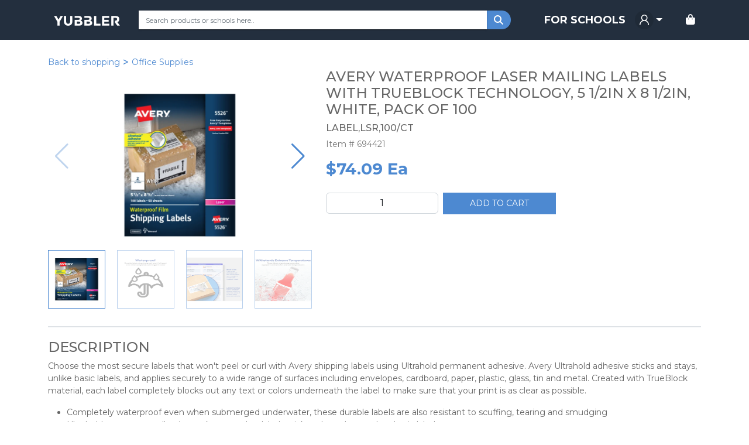

--- FILE ---
content_type: text/html; charset=utf-8
request_url: https://www.yubbler.com/products/avery-waterproof-laser-mailing-labels-with-trueblock-technology-5-12in-x-8-12in-white-pack-of-100-694421
body_size: 13841
content:
<!DOCTYPE html><html lang="en" translate="no"><head><link rel="preconnect" href="https://fonts.gstatic.com" crossorigin="">
    <meta charset="utf-8">
    <meta name="viewport" content="width=device-width, initial-scale=1">
    <meta name="robots" content="index, follow, max-image-preview:large, max-snippet:-1, max-video-preview:-1, notranslate">

    <meta name="googlebot" content="notranslate">

    <title>Yubbler - Avery Waterproof Laser Mailing Labels With TrueBlock Technology, 5 1/2in x 8 1/2in, White, Pack Of 100</title>
    <meta name="description" content="We donate 50% of the profits on every item. Choose the most secure labels that wont peel or curl with Avery shipping labels using Ultrahold permanent adhesive. Avery Ultrahold adhesive sticks and stays unlike basic labels and applies securely to a wide range of surfaces including envelopes cardboard paper plastic glass tin and metal. Created with TrueBlock material each label completely blocks out any text or colors underneath the label to make sure that your print is as clear as possible.">
    <meta name="keywords" content="Avery Waterproof Laser Mailing Labels With TrueBlock Technology 5 12 x 8 12  White Pack Of 100, buy Avery Waterproof Laser Mailing Labels With TrueBlock Technology 5 12 x 8 12  White Pack Of 100, cheap Avery Waterproof Laser Mailing Labels With TrueBlock Technology 5 12 x 8 12  White Pack Of 100,Office SuppliesLabels and Label MakersShipping Labels">

    <meta name="author" content="Yubbler">

    <meta property="fb:app_id" content="100722246701465">

    <!-- Open Graph data -->
    <meta property="og:locale" content="en_US">
    <meta property="og:type" content="website">
    <meta property="og:title" content="Yubbler - Avery Waterproof Laser Mailing Labels With TrueBlock Technology, 5 1/2in x 8 1/2in, White, Pack Of 100">
    <meta property="og:description" content="We donate 50% of the profits on every item. Choose the most secure labels that wont peel or curl with Avery shipping labels using Ultrahold permanent adhesive. Avery Ultrahold adhesive sticks and stays unlike basic labels and applies securely to a wide range of surfaces including envelopes cardboard paper plastic glass tin and metal. Created with TrueBlock material each label completely blocks out any text or colors underneath the label to make sure that your print is as clear as possible.">
    <meta property="og:url" content="https://www.yubbler.com/products/avery-waterproof-laser-mailing-labels-with-trueblock-technology-5-12in-x-8-12in-white-pack-of-100-694421">
    <meta property="og:image" content="https://biz.officedepot.com/pictures/us/od/sk/lg/694421_sk_lg.jpg?wid=200&amp;hei=200">
    <meta property="og:image:width" content="200">
    <meta property="og:image:height" content="200">
    <meta property="og:site_name" content="Yubbler">

    <!-- Twitter Card data -->
    <meta name="twitter:card" content="summary">
    <meta name="twitter:site" content="@yubbler">
    <!--<meta name="twitter:site:id" value="XXXXXXXXX">-->
    <meta name="twitter:creator" content="@yubbler">
    <meta name="twitter:title" content="Yubbler - Avery Waterproof Laser Mailing Labels With TrueBlock Technology, 5 1/2in x 8 1/2in, White, Pack Of 100">
    <meta name="twitter:description" content="We donate 50% of the profits on every item. Choose the most secure labels that wont peel or curl with Avery shipping labels using Ultrahold permanent adhesive. Avery Ultrahold adhesive sticks and stays unlike basic labels and applies securely to a wide range of surfaces including envelopes cardboard paper plastic glass tin and metal. Created with TrueBlock material each label completely blocks out any text or colors underneath the label to make sure that your print is as clear as possible.">
    <meta name="twitter:image" content="https://biz.officedepot.com/pictures/us/od/sk/lg/694421_sk_lg.jpg?wid=200&amp;hei=200">
    <meta name="twitter:url" content="https://www.yubbler.com/products/avery-waterproof-laser-mailing-labels-with-trueblock-technology-5-12in-x-8-12in-white-pack-of-100-694421">

    <base href="/">

    <!--<meta http-equiv='x-dns-prefetch-control' content='on'>
    <link rel="dns-prefetch" href="https://kit.fontawesome.com">
    <link rel="dns-prefetch" href="https://fonts.googleapis.com">
    <link rel="dns-prefetch" href="https://www.googletagmanager.com">-->

    <!-- FontAwesome -->
    <script src="https://kit.fontawesome.com/cf68358db4.js" crossorigin="anonymous"></script>

    <!-- Web Fonts -->
    <style type="text/css">@font-face{font-family:'Lato';font-style:italic;font-weight:300;font-display:swap;src:url(https://fonts.gstatic.com/s/lato/v24/S6u_w4BMUTPHjxsI9w2_FQftx9897sxZ.woff2) format('woff2');unicode-range:U+0100-02AF, U+0304, U+0308, U+0329, U+1E00-1E9F, U+1EF2-1EFF, U+2020, U+20A0-20AB, U+20AD-20CF, U+2113, U+2C60-2C7F, U+A720-A7FF;}@font-face{font-family:'Lato';font-style:italic;font-weight:300;font-display:swap;src:url(https://fonts.gstatic.com/s/lato/v24/S6u_w4BMUTPHjxsI9w2_Gwftx9897g.woff2) format('woff2');unicode-range:U+0000-00FF, U+0131, U+0152-0153, U+02BB-02BC, U+02C6, U+02DA, U+02DC, U+0304, U+0308, U+0329, U+2000-206F, U+2074, U+20AC, U+2122, U+2191, U+2193, U+2212, U+2215, U+FEFF, U+FFFD;}@font-face{font-family:'Lato';font-style:italic;font-weight:400;font-display:swap;src:url(https://fonts.gstatic.com/s/lato/v24/S6u8w4BMUTPHjxsAUi-qNiXg7eU0.woff2) format('woff2');unicode-range:U+0100-02AF, U+0304, U+0308, U+0329, U+1E00-1E9F, U+1EF2-1EFF, U+2020, U+20A0-20AB, U+20AD-20CF, U+2113, U+2C60-2C7F, U+A720-A7FF;}@font-face{font-family:'Lato';font-style:italic;font-weight:400;font-display:swap;src:url(https://fonts.gstatic.com/s/lato/v24/S6u8w4BMUTPHjxsAXC-qNiXg7Q.woff2) format('woff2');unicode-range:U+0000-00FF, U+0131, U+0152-0153, U+02BB-02BC, U+02C6, U+02DA, U+02DC, U+0304, U+0308, U+0329, U+2000-206F, U+2074, U+20AC, U+2122, U+2191, U+2193, U+2212, U+2215, U+FEFF, U+FFFD;}@font-face{font-family:'Lato';font-style:italic;font-weight:700;font-display:swap;src:url(https://fonts.gstatic.com/s/lato/v24/S6u_w4BMUTPHjxsI5wq_FQftx9897sxZ.woff2) format('woff2');unicode-range:U+0100-02AF, U+0304, U+0308, U+0329, U+1E00-1E9F, U+1EF2-1EFF, U+2020, U+20A0-20AB, U+20AD-20CF, U+2113, U+2C60-2C7F, U+A720-A7FF;}@font-face{font-family:'Lato';font-style:italic;font-weight:700;font-display:swap;src:url(https://fonts.gstatic.com/s/lato/v24/S6u_w4BMUTPHjxsI5wq_Gwftx9897g.woff2) format('woff2');unicode-range:U+0000-00FF, U+0131, U+0152-0153, U+02BB-02BC, U+02C6, U+02DA, U+02DC, U+0304, U+0308, U+0329, U+2000-206F, U+2074, U+20AC, U+2122, U+2191, U+2193, U+2212, U+2215, U+FEFF, U+FFFD;}@font-face{font-family:'Lato';font-style:normal;font-weight:300;font-display:swap;src:url(https://fonts.gstatic.com/s/lato/v24/S6u9w4BMUTPHh7USSwaPGQ3q5d0N7w.woff2) format('woff2');unicode-range:U+0100-02AF, U+0304, U+0308, U+0329, U+1E00-1E9F, U+1EF2-1EFF, U+2020, U+20A0-20AB, U+20AD-20CF, U+2113, U+2C60-2C7F, U+A720-A7FF;}@font-face{font-family:'Lato';font-style:normal;font-weight:300;font-display:swap;src:url(https://fonts.gstatic.com/s/lato/v24/S6u9w4BMUTPHh7USSwiPGQ3q5d0.woff2) format('woff2');unicode-range:U+0000-00FF, U+0131, U+0152-0153, U+02BB-02BC, U+02C6, U+02DA, U+02DC, U+0304, U+0308, U+0329, U+2000-206F, U+2074, U+20AC, U+2122, U+2191, U+2193, U+2212, U+2215, U+FEFF, U+FFFD;}@font-face{font-family:'Lato';font-style:normal;font-weight:400;font-display:swap;src:url(https://fonts.gstatic.com/s/lato/v24/S6uyw4BMUTPHjxAwXiWtFCfQ7A.woff2) format('woff2');unicode-range:U+0100-02AF, U+0304, U+0308, U+0329, U+1E00-1E9F, U+1EF2-1EFF, U+2020, U+20A0-20AB, U+20AD-20CF, U+2113, U+2C60-2C7F, U+A720-A7FF;}@font-face{font-family:'Lato';font-style:normal;font-weight:400;font-display:swap;src:url(https://fonts.gstatic.com/s/lato/v24/S6uyw4BMUTPHjx4wXiWtFCc.woff2) format('woff2');unicode-range:U+0000-00FF, U+0131, U+0152-0153, U+02BB-02BC, U+02C6, U+02DA, U+02DC, U+0304, U+0308, U+0329, U+2000-206F, U+2074, U+20AC, U+2122, U+2191, U+2193, U+2212, U+2215, U+FEFF, U+FFFD;}@font-face{font-family:'Lato';font-style:normal;font-weight:700;font-display:swap;src:url(https://fonts.gstatic.com/s/lato/v24/S6u9w4BMUTPHh6UVSwaPGQ3q5d0N7w.woff2) format('woff2');unicode-range:U+0100-02AF, U+0304, U+0308, U+0329, U+1E00-1E9F, U+1EF2-1EFF, U+2020, U+20A0-20AB, U+20AD-20CF, U+2113, U+2C60-2C7F, U+A720-A7FF;}@font-face{font-family:'Lato';font-style:normal;font-weight:700;font-display:swap;src:url(https://fonts.gstatic.com/s/lato/v24/S6u9w4BMUTPHh6UVSwiPGQ3q5d0.woff2) format('woff2');unicode-range:U+0000-00FF, U+0131, U+0152-0153, U+02BB-02BC, U+02C6, U+02DA, U+02DC, U+0304, U+0308, U+0329, U+2000-206F, U+2074, U+20AC, U+2122, U+2191, U+2193, U+2212, U+2215, U+FEFF, U+FFFD;}</style>
    <style type="text/css">@font-face{font-family:'Montserrat';font-style:normal;font-weight:200;font-display:swap;src:url(https://fonts.gstatic.com/s/montserrat/v25/JTUSjIg1_i6t8kCHKm459WRhyyTh89ZNpQ.woff2) format('woff2');unicode-range:U+0460-052F, U+1C80-1C88, U+20B4, U+2DE0-2DFF, U+A640-A69F, U+FE2E-FE2F;}@font-face{font-family:'Montserrat';font-style:normal;font-weight:200;font-display:swap;src:url(https://fonts.gstatic.com/s/montserrat/v25/JTUSjIg1_i6t8kCHKm459W1hyyTh89ZNpQ.woff2) format('woff2');unicode-range:U+0301, U+0400-045F, U+0490-0491, U+04B0-04B1, U+2116;}@font-face{font-family:'Montserrat';font-style:normal;font-weight:200;font-display:swap;src:url(https://fonts.gstatic.com/s/montserrat/v25/JTUSjIg1_i6t8kCHKm459WZhyyTh89ZNpQ.woff2) format('woff2');unicode-range:U+0102-0103, U+0110-0111, U+0128-0129, U+0168-0169, U+01A0-01A1, U+01AF-01B0, U+0300-0301, U+0303-0304, U+0308-0309, U+0323, U+0329, U+1EA0-1EF9, U+20AB;}@font-face{font-family:'Montserrat';font-style:normal;font-weight:200;font-display:swap;src:url(https://fonts.gstatic.com/s/montserrat/v25/JTUSjIg1_i6t8kCHKm459WdhyyTh89ZNpQ.woff2) format('woff2');unicode-range:U+0100-02AF, U+0304, U+0308, U+0329, U+1E00-1E9F, U+1EF2-1EFF, U+2020, U+20A0-20AB, U+20AD-20CF, U+2113, U+2C60-2C7F, U+A720-A7FF;}@font-face{font-family:'Montserrat';font-style:normal;font-weight:200;font-display:swap;src:url(https://fonts.gstatic.com/s/montserrat/v25/JTUSjIg1_i6t8kCHKm459WlhyyTh89Y.woff2) format('woff2');unicode-range:U+0000-00FF, U+0131, U+0152-0153, U+02BB-02BC, U+02C6, U+02DA, U+02DC, U+0304, U+0308, U+0329, U+2000-206F, U+2074, U+20AC, U+2122, U+2191, U+2193, U+2212, U+2215, U+FEFF, U+FFFD;}@font-face{font-family:'Montserrat';font-style:normal;font-weight:400;font-display:swap;src:url(https://fonts.gstatic.com/s/montserrat/v25/JTUSjIg1_i6t8kCHKm459WRhyyTh89ZNpQ.woff2) format('woff2');unicode-range:U+0460-052F, U+1C80-1C88, U+20B4, U+2DE0-2DFF, U+A640-A69F, U+FE2E-FE2F;}@font-face{font-family:'Montserrat';font-style:normal;font-weight:400;font-display:swap;src:url(https://fonts.gstatic.com/s/montserrat/v25/JTUSjIg1_i6t8kCHKm459W1hyyTh89ZNpQ.woff2) format('woff2');unicode-range:U+0301, U+0400-045F, U+0490-0491, U+04B0-04B1, U+2116;}@font-face{font-family:'Montserrat';font-style:normal;font-weight:400;font-display:swap;src:url(https://fonts.gstatic.com/s/montserrat/v25/JTUSjIg1_i6t8kCHKm459WZhyyTh89ZNpQ.woff2) format('woff2');unicode-range:U+0102-0103, U+0110-0111, U+0128-0129, U+0168-0169, U+01A0-01A1, U+01AF-01B0, U+0300-0301, U+0303-0304, U+0308-0309, U+0323, U+0329, U+1EA0-1EF9, U+20AB;}@font-face{font-family:'Montserrat';font-style:normal;font-weight:400;font-display:swap;src:url(https://fonts.gstatic.com/s/montserrat/v25/JTUSjIg1_i6t8kCHKm459WdhyyTh89ZNpQ.woff2) format('woff2');unicode-range:U+0100-02AF, U+0304, U+0308, U+0329, U+1E00-1E9F, U+1EF2-1EFF, U+2020, U+20A0-20AB, U+20AD-20CF, U+2113, U+2C60-2C7F, U+A720-A7FF;}@font-face{font-family:'Montserrat';font-style:normal;font-weight:400;font-display:swap;src:url(https://fonts.gstatic.com/s/montserrat/v25/JTUSjIg1_i6t8kCHKm459WlhyyTh89Y.woff2) format('woff2');unicode-range:U+0000-00FF, U+0131, U+0152-0153, U+02BB-02BC, U+02C6, U+02DA, U+02DC, U+0304, U+0308, U+0329, U+2000-206F, U+2074, U+20AC, U+2122, U+2191, U+2193, U+2212, U+2215, U+FEFF, U+FFFD;}@font-face{font-family:'Montserrat';font-style:normal;font-weight:500;font-display:swap;src:url(https://fonts.gstatic.com/s/montserrat/v25/JTUSjIg1_i6t8kCHKm459WRhyyTh89ZNpQ.woff2) format('woff2');unicode-range:U+0460-052F, U+1C80-1C88, U+20B4, U+2DE0-2DFF, U+A640-A69F, U+FE2E-FE2F;}@font-face{font-family:'Montserrat';font-style:normal;font-weight:500;font-display:swap;src:url(https://fonts.gstatic.com/s/montserrat/v25/JTUSjIg1_i6t8kCHKm459W1hyyTh89ZNpQ.woff2) format('woff2');unicode-range:U+0301, U+0400-045F, U+0490-0491, U+04B0-04B1, U+2116;}@font-face{font-family:'Montserrat';font-style:normal;font-weight:500;font-display:swap;src:url(https://fonts.gstatic.com/s/montserrat/v25/JTUSjIg1_i6t8kCHKm459WZhyyTh89ZNpQ.woff2) format('woff2');unicode-range:U+0102-0103, U+0110-0111, U+0128-0129, U+0168-0169, U+01A0-01A1, U+01AF-01B0, U+0300-0301, U+0303-0304, U+0308-0309, U+0323, U+0329, U+1EA0-1EF9, U+20AB;}@font-face{font-family:'Montserrat';font-style:normal;font-weight:500;font-display:swap;src:url(https://fonts.gstatic.com/s/montserrat/v25/JTUSjIg1_i6t8kCHKm459WdhyyTh89ZNpQ.woff2) format('woff2');unicode-range:U+0100-02AF, U+0304, U+0308, U+0329, U+1E00-1E9F, U+1EF2-1EFF, U+2020, U+20A0-20AB, U+20AD-20CF, U+2113, U+2C60-2C7F, U+A720-A7FF;}@font-face{font-family:'Montserrat';font-style:normal;font-weight:500;font-display:swap;src:url(https://fonts.gstatic.com/s/montserrat/v25/JTUSjIg1_i6t8kCHKm459WlhyyTh89Y.woff2) format('woff2');unicode-range:U+0000-00FF, U+0131, U+0152-0153, U+02BB-02BC, U+02C6, U+02DA, U+02DC, U+0304, U+0308, U+0329, U+2000-206F, U+2074, U+20AC, U+2122, U+2191, U+2193, U+2212, U+2215, U+FEFF, U+FFFD;}@font-face{font-family:'Montserrat';font-style:normal;font-weight:700;font-display:swap;src:url(https://fonts.gstatic.com/s/montserrat/v25/JTUSjIg1_i6t8kCHKm459WRhyyTh89ZNpQ.woff2) format('woff2');unicode-range:U+0460-052F, U+1C80-1C88, U+20B4, U+2DE0-2DFF, U+A640-A69F, U+FE2E-FE2F;}@font-face{font-family:'Montserrat';font-style:normal;font-weight:700;font-display:swap;src:url(https://fonts.gstatic.com/s/montserrat/v25/JTUSjIg1_i6t8kCHKm459W1hyyTh89ZNpQ.woff2) format('woff2');unicode-range:U+0301, U+0400-045F, U+0490-0491, U+04B0-04B1, U+2116;}@font-face{font-family:'Montserrat';font-style:normal;font-weight:700;font-display:swap;src:url(https://fonts.gstatic.com/s/montserrat/v25/JTUSjIg1_i6t8kCHKm459WZhyyTh89ZNpQ.woff2) format('woff2');unicode-range:U+0102-0103, U+0110-0111, U+0128-0129, U+0168-0169, U+01A0-01A1, U+01AF-01B0, U+0300-0301, U+0303-0304, U+0308-0309, U+0323, U+0329, U+1EA0-1EF9, U+20AB;}@font-face{font-family:'Montserrat';font-style:normal;font-weight:700;font-display:swap;src:url(https://fonts.gstatic.com/s/montserrat/v25/JTUSjIg1_i6t8kCHKm459WdhyyTh89ZNpQ.woff2) format('woff2');unicode-range:U+0100-02AF, U+0304, U+0308, U+0329, U+1E00-1E9F, U+1EF2-1EFF, U+2020, U+20A0-20AB, U+20AD-20CF, U+2113, U+2C60-2C7F, U+A720-A7FF;}@font-face{font-family:'Montserrat';font-style:normal;font-weight:700;font-display:swap;src:url(https://fonts.gstatic.com/s/montserrat/v25/JTUSjIg1_i6t8kCHKm459WlhyyTh89Y.woff2) format('woff2');unicode-range:U+0000-00FF, U+0131, U+0152-0153, U+02BB-02BC, U+02C6, U+02DA, U+02DC, U+0304, U+0308, U+0329, U+2000-206F, U+2074, U+20AC, U+2122, U+2191, U+2193, U+2212, U+2215, U+FEFF, U+FFFD;}</style>
    <style type="text/css">@font-face{font-family:'Open Sans';font-style:italic;font-weight:400;font-stretch:100%;font-display:swap;src:url(https://fonts.gstatic.com/s/opensans/v35/memtYaGs126MiZpBA-UFUIcVXSCEkx2cmqvXlWqWtE6FxZCJgvAQ.woff2) format('woff2');unicode-range:U+0460-052F, U+1C80-1C88, U+20B4, U+2DE0-2DFF, U+A640-A69F, U+FE2E-FE2F;}@font-face{font-family:'Open Sans';font-style:italic;font-weight:400;font-stretch:100%;font-display:swap;src:url(https://fonts.gstatic.com/s/opensans/v35/memtYaGs126MiZpBA-UFUIcVXSCEkx2cmqvXlWqWvU6FxZCJgvAQ.woff2) format('woff2');unicode-range:U+0301, U+0400-045F, U+0490-0491, U+04B0-04B1, U+2116;}@font-face{font-family:'Open Sans';font-style:italic;font-weight:400;font-stretch:100%;font-display:swap;src:url(https://fonts.gstatic.com/s/opensans/v35/memtYaGs126MiZpBA-UFUIcVXSCEkx2cmqvXlWqWtU6FxZCJgvAQ.woff2) format('woff2');unicode-range:U+1F00-1FFF;}@font-face{font-family:'Open Sans';font-style:italic;font-weight:400;font-stretch:100%;font-display:swap;src:url(https://fonts.gstatic.com/s/opensans/v35/memtYaGs126MiZpBA-UFUIcVXSCEkx2cmqvXlWqWuk6FxZCJgvAQ.woff2) format('woff2');unicode-range:U+0370-03FF;}@font-face{font-family:'Open Sans';font-style:italic;font-weight:400;font-stretch:100%;font-display:swap;src:url(https://fonts.gstatic.com/s/opensans/v35/memtYaGs126MiZpBA-UFUIcVXSCEkx2cmqvXlWqWu06FxZCJgvAQ.woff2) format('woff2');unicode-range:U+0590-05FF, U+200C-2010, U+20AA, U+25CC, U+FB1D-FB4F;}@font-face{font-family:'Open Sans';font-style:italic;font-weight:400;font-stretch:100%;font-display:swap;src:url(https://fonts.gstatic.com/s/opensans/v35/memtYaGs126MiZpBA-UFUIcVXSCEkx2cmqvXlWqWtk6FxZCJgvAQ.woff2) format('woff2');unicode-range:U+0102-0103, U+0110-0111, U+0128-0129, U+0168-0169, U+01A0-01A1, U+01AF-01B0, U+0300-0301, U+0303-0304, U+0308-0309, U+0323, U+0329, U+1EA0-1EF9, U+20AB;}@font-face{font-family:'Open Sans';font-style:italic;font-weight:400;font-stretch:100%;font-display:swap;src:url(https://fonts.gstatic.com/s/opensans/v35/memtYaGs126MiZpBA-UFUIcVXSCEkx2cmqvXlWqWt06FxZCJgvAQ.woff2) format('woff2');unicode-range:U+0100-02AF, U+0304, U+0308, U+0329, U+1E00-1E9F, U+1EF2-1EFF, U+2020, U+20A0-20AB, U+20AD-20CF, U+2113, U+2C60-2C7F, U+A720-A7FF;}@font-face{font-family:'Open Sans';font-style:italic;font-weight:400;font-stretch:100%;font-display:swap;src:url(https://fonts.gstatic.com/s/opensans/v35/memtYaGs126MiZpBA-UFUIcVXSCEkx2cmqvXlWqWuU6FxZCJgg.woff2) format('woff2');unicode-range:U+0000-00FF, U+0131, U+0152-0153, U+02BB-02BC, U+02C6, U+02DA, U+02DC, U+0304, U+0308, U+0329, U+2000-206F, U+2074, U+20AC, U+2122, U+2191, U+2193, U+2212, U+2215, U+FEFF, U+FFFD;}@font-face{font-family:'Open Sans';font-style:italic;font-weight:700;font-stretch:100%;font-display:swap;src:url(https://fonts.gstatic.com/s/opensans/v35/memtYaGs126MiZpBA-UFUIcVXSCEkx2cmqvXlWqWtE6FxZCJgvAQ.woff2) format('woff2');unicode-range:U+0460-052F, U+1C80-1C88, U+20B4, U+2DE0-2DFF, U+A640-A69F, U+FE2E-FE2F;}@font-face{font-family:'Open Sans';font-style:italic;font-weight:700;font-stretch:100%;font-display:swap;src:url(https://fonts.gstatic.com/s/opensans/v35/memtYaGs126MiZpBA-UFUIcVXSCEkx2cmqvXlWqWvU6FxZCJgvAQ.woff2) format('woff2');unicode-range:U+0301, U+0400-045F, U+0490-0491, U+04B0-04B1, U+2116;}@font-face{font-family:'Open Sans';font-style:italic;font-weight:700;font-stretch:100%;font-display:swap;src:url(https://fonts.gstatic.com/s/opensans/v35/memtYaGs126MiZpBA-UFUIcVXSCEkx2cmqvXlWqWtU6FxZCJgvAQ.woff2) format('woff2');unicode-range:U+1F00-1FFF;}@font-face{font-family:'Open Sans';font-style:italic;font-weight:700;font-stretch:100%;font-display:swap;src:url(https://fonts.gstatic.com/s/opensans/v35/memtYaGs126MiZpBA-UFUIcVXSCEkx2cmqvXlWqWuk6FxZCJgvAQ.woff2) format('woff2');unicode-range:U+0370-03FF;}@font-face{font-family:'Open Sans';font-style:italic;font-weight:700;font-stretch:100%;font-display:swap;src:url(https://fonts.gstatic.com/s/opensans/v35/memtYaGs126MiZpBA-UFUIcVXSCEkx2cmqvXlWqWu06FxZCJgvAQ.woff2) format('woff2');unicode-range:U+0590-05FF, U+200C-2010, U+20AA, U+25CC, U+FB1D-FB4F;}@font-face{font-family:'Open Sans';font-style:italic;font-weight:700;font-stretch:100%;font-display:swap;src:url(https://fonts.gstatic.com/s/opensans/v35/memtYaGs126MiZpBA-UFUIcVXSCEkx2cmqvXlWqWtk6FxZCJgvAQ.woff2) format('woff2');unicode-range:U+0102-0103, U+0110-0111, U+0128-0129, U+0168-0169, U+01A0-01A1, U+01AF-01B0, U+0300-0301, U+0303-0304, U+0308-0309, U+0323, U+0329, U+1EA0-1EF9, U+20AB;}@font-face{font-family:'Open Sans';font-style:italic;font-weight:700;font-stretch:100%;font-display:swap;src:url(https://fonts.gstatic.com/s/opensans/v35/memtYaGs126MiZpBA-UFUIcVXSCEkx2cmqvXlWqWt06FxZCJgvAQ.woff2) format('woff2');unicode-range:U+0100-02AF, U+0304, U+0308, U+0329, U+1E00-1E9F, U+1EF2-1EFF, U+2020, U+20A0-20AB, U+20AD-20CF, U+2113, U+2C60-2C7F, U+A720-A7FF;}@font-face{font-family:'Open Sans';font-style:italic;font-weight:700;font-stretch:100%;font-display:swap;src:url(https://fonts.gstatic.com/s/opensans/v35/memtYaGs126MiZpBA-UFUIcVXSCEkx2cmqvXlWqWuU6FxZCJgg.woff2) format('woff2');unicode-range:U+0000-00FF, U+0131, U+0152-0153, U+02BB-02BC, U+02C6, U+02DA, U+02DC, U+0304, U+0308, U+0329, U+2000-206F, U+2074, U+20AC, U+2122, U+2191, U+2193, U+2212, U+2215, U+FEFF, U+FFFD;}@font-face{font-family:'Open Sans';font-style:normal;font-weight:300;font-stretch:100%;font-display:swap;src:url(https://fonts.gstatic.com/s/opensans/v35/memvYaGs126MiZpBA-UvWbX2vVnXBbObj2OVTSKmu0SC55K5gw.woff2) format('woff2');unicode-range:U+0460-052F, U+1C80-1C88, U+20B4, U+2DE0-2DFF, U+A640-A69F, U+FE2E-FE2F;}@font-face{font-family:'Open Sans';font-style:normal;font-weight:300;font-stretch:100%;font-display:swap;src:url(https://fonts.gstatic.com/s/opensans/v35/memvYaGs126MiZpBA-UvWbX2vVnXBbObj2OVTSumu0SC55K5gw.woff2) format('woff2');unicode-range:U+0301, U+0400-045F, U+0490-0491, U+04B0-04B1, U+2116;}@font-face{font-family:'Open Sans';font-style:normal;font-weight:300;font-stretch:100%;font-display:swap;src:url(https://fonts.gstatic.com/s/opensans/v35/memvYaGs126MiZpBA-UvWbX2vVnXBbObj2OVTSOmu0SC55K5gw.woff2) format('woff2');unicode-range:U+1F00-1FFF;}@font-face{font-family:'Open Sans';font-style:normal;font-weight:300;font-stretch:100%;font-display:swap;src:url(https://fonts.gstatic.com/s/opensans/v35/memvYaGs126MiZpBA-UvWbX2vVnXBbObj2OVTSymu0SC55K5gw.woff2) format('woff2');unicode-range:U+0370-03FF;}@font-face{font-family:'Open Sans';font-style:normal;font-weight:300;font-stretch:100%;font-display:swap;src:url(https://fonts.gstatic.com/s/opensans/v35/memvYaGs126MiZpBA-UvWbX2vVnXBbObj2OVTS2mu0SC55K5gw.woff2) format('woff2');unicode-range:U+0590-05FF, U+200C-2010, U+20AA, U+25CC, U+FB1D-FB4F;}@font-face{font-family:'Open Sans';font-style:normal;font-weight:300;font-stretch:100%;font-display:swap;src:url(https://fonts.gstatic.com/s/opensans/v35/memvYaGs126MiZpBA-UvWbX2vVnXBbObj2OVTSCmu0SC55K5gw.woff2) format('woff2');unicode-range:U+0102-0103, U+0110-0111, U+0128-0129, U+0168-0169, U+01A0-01A1, U+01AF-01B0, U+0300-0301, U+0303-0304, U+0308-0309, U+0323, U+0329, U+1EA0-1EF9, U+20AB;}@font-face{font-family:'Open Sans';font-style:normal;font-weight:300;font-stretch:100%;font-display:swap;src:url(https://fonts.gstatic.com/s/opensans/v35/memvYaGs126MiZpBA-UvWbX2vVnXBbObj2OVTSGmu0SC55K5gw.woff2) format('woff2');unicode-range:U+0100-02AF, U+0304, U+0308, U+0329, U+1E00-1E9F, U+1EF2-1EFF, U+2020, U+20A0-20AB, U+20AD-20CF, U+2113, U+2C60-2C7F, U+A720-A7FF;}@font-face{font-family:'Open Sans';font-style:normal;font-weight:300;font-stretch:100%;font-display:swap;src:url(https://fonts.gstatic.com/s/opensans/v35/memvYaGs126MiZpBA-UvWbX2vVnXBbObj2OVTS-mu0SC55I.woff2) format('woff2');unicode-range:U+0000-00FF, U+0131, U+0152-0153, U+02BB-02BC, U+02C6, U+02DA, U+02DC, U+0304, U+0308, U+0329, U+2000-206F, U+2074, U+20AC, U+2122, U+2191, U+2193, U+2212, U+2215, U+FEFF, U+FFFD;}@font-face{font-family:'Open Sans';font-style:normal;font-weight:400;font-stretch:100%;font-display:swap;src:url(https://fonts.gstatic.com/s/opensans/v35/memvYaGs126MiZpBA-UvWbX2vVnXBbObj2OVTSKmu0SC55K5gw.woff2) format('woff2');unicode-range:U+0460-052F, U+1C80-1C88, U+20B4, U+2DE0-2DFF, U+A640-A69F, U+FE2E-FE2F;}@font-face{font-family:'Open Sans';font-style:normal;font-weight:400;font-stretch:100%;font-display:swap;src:url(https://fonts.gstatic.com/s/opensans/v35/memvYaGs126MiZpBA-UvWbX2vVnXBbObj2OVTSumu0SC55K5gw.woff2) format('woff2');unicode-range:U+0301, U+0400-045F, U+0490-0491, U+04B0-04B1, U+2116;}@font-face{font-family:'Open Sans';font-style:normal;font-weight:400;font-stretch:100%;font-display:swap;src:url(https://fonts.gstatic.com/s/opensans/v35/memvYaGs126MiZpBA-UvWbX2vVnXBbObj2OVTSOmu0SC55K5gw.woff2) format('woff2');unicode-range:U+1F00-1FFF;}@font-face{font-family:'Open Sans';font-style:normal;font-weight:400;font-stretch:100%;font-display:swap;src:url(https://fonts.gstatic.com/s/opensans/v35/memvYaGs126MiZpBA-UvWbX2vVnXBbObj2OVTSymu0SC55K5gw.woff2) format('woff2');unicode-range:U+0370-03FF;}@font-face{font-family:'Open Sans';font-style:normal;font-weight:400;font-stretch:100%;font-display:swap;src:url(https://fonts.gstatic.com/s/opensans/v35/memvYaGs126MiZpBA-UvWbX2vVnXBbObj2OVTS2mu0SC55K5gw.woff2) format('woff2');unicode-range:U+0590-05FF, U+200C-2010, U+20AA, U+25CC, U+FB1D-FB4F;}@font-face{font-family:'Open Sans';font-style:normal;font-weight:400;font-stretch:100%;font-display:swap;src:url(https://fonts.gstatic.com/s/opensans/v35/memvYaGs126MiZpBA-UvWbX2vVnXBbObj2OVTSCmu0SC55K5gw.woff2) format('woff2');unicode-range:U+0102-0103, U+0110-0111, U+0128-0129, U+0168-0169, U+01A0-01A1, U+01AF-01B0, U+0300-0301, U+0303-0304, U+0308-0309, U+0323, U+0329, U+1EA0-1EF9, U+20AB;}@font-face{font-family:'Open Sans';font-style:normal;font-weight:400;font-stretch:100%;font-display:swap;src:url(https://fonts.gstatic.com/s/opensans/v35/memvYaGs126MiZpBA-UvWbX2vVnXBbObj2OVTSGmu0SC55K5gw.woff2) format('woff2');unicode-range:U+0100-02AF, U+0304, U+0308, U+0329, U+1E00-1E9F, U+1EF2-1EFF, U+2020, U+20A0-20AB, U+20AD-20CF, U+2113, U+2C60-2C7F, U+A720-A7FF;}@font-face{font-family:'Open Sans';font-style:normal;font-weight:400;font-stretch:100%;font-display:swap;src:url(https://fonts.gstatic.com/s/opensans/v35/memvYaGs126MiZpBA-UvWbX2vVnXBbObj2OVTS-mu0SC55I.woff2) format('woff2');unicode-range:U+0000-00FF, U+0131, U+0152-0153, U+02BB-02BC, U+02C6, U+02DA, U+02DC, U+0304, U+0308, U+0329, U+2000-206F, U+2074, U+20AC, U+2122, U+2191, U+2193, U+2212, U+2215, U+FEFF, U+FFFD;}@font-face{font-family:'Open Sans';font-style:normal;font-weight:700;font-stretch:100%;font-display:swap;src:url(https://fonts.gstatic.com/s/opensans/v35/memvYaGs126MiZpBA-UvWbX2vVnXBbObj2OVTSKmu0SC55K5gw.woff2) format('woff2');unicode-range:U+0460-052F, U+1C80-1C88, U+20B4, U+2DE0-2DFF, U+A640-A69F, U+FE2E-FE2F;}@font-face{font-family:'Open Sans';font-style:normal;font-weight:700;font-stretch:100%;font-display:swap;src:url(https://fonts.gstatic.com/s/opensans/v35/memvYaGs126MiZpBA-UvWbX2vVnXBbObj2OVTSumu0SC55K5gw.woff2) format('woff2');unicode-range:U+0301, U+0400-045F, U+0490-0491, U+04B0-04B1, U+2116;}@font-face{font-family:'Open Sans';font-style:normal;font-weight:700;font-stretch:100%;font-display:swap;src:url(https://fonts.gstatic.com/s/opensans/v35/memvYaGs126MiZpBA-UvWbX2vVnXBbObj2OVTSOmu0SC55K5gw.woff2) format('woff2');unicode-range:U+1F00-1FFF;}@font-face{font-family:'Open Sans';font-style:normal;font-weight:700;font-stretch:100%;font-display:swap;src:url(https://fonts.gstatic.com/s/opensans/v35/memvYaGs126MiZpBA-UvWbX2vVnXBbObj2OVTSymu0SC55K5gw.woff2) format('woff2');unicode-range:U+0370-03FF;}@font-face{font-family:'Open Sans';font-style:normal;font-weight:700;font-stretch:100%;font-display:swap;src:url(https://fonts.gstatic.com/s/opensans/v35/memvYaGs126MiZpBA-UvWbX2vVnXBbObj2OVTS2mu0SC55K5gw.woff2) format('woff2');unicode-range:U+0590-05FF, U+200C-2010, U+20AA, U+25CC, U+FB1D-FB4F;}@font-face{font-family:'Open Sans';font-style:normal;font-weight:700;font-stretch:100%;font-display:swap;src:url(https://fonts.gstatic.com/s/opensans/v35/memvYaGs126MiZpBA-UvWbX2vVnXBbObj2OVTSCmu0SC55K5gw.woff2) format('woff2');unicode-range:U+0102-0103, U+0110-0111, U+0128-0129, U+0168-0169, U+01A0-01A1, U+01AF-01B0, U+0300-0301, U+0303-0304, U+0308-0309, U+0323, U+0329, U+1EA0-1EF9, U+20AB;}@font-face{font-family:'Open Sans';font-style:normal;font-weight:700;font-stretch:100%;font-display:swap;src:url(https://fonts.gstatic.com/s/opensans/v35/memvYaGs126MiZpBA-UvWbX2vVnXBbObj2OVTSGmu0SC55K5gw.woff2) format('woff2');unicode-range:U+0100-02AF, U+0304, U+0308, U+0329, U+1E00-1E9F, U+1EF2-1EFF, U+2020, U+20A0-20AB, U+20AD-20CF, U+2113, U+2C60-2C7F, U+A720-A7FF;}@font-face{font-family:'Open Sans';font-style:normal;font-weight:700;font-stretch:100%;font-display:swap;src:url(https://fonts.gstatic.com/s/opensans/v35/memvYaGs126MiZpBA-UvWbX2vVnXBbObj2OVTS-mu0SC55I.woff2) format('woff2');unicode-range:U+0000-00FF, U+0131, U+0152-0153, U+02BB-02BC, U+02C6, U+02DA, U+02DC, U+0304, U+0308, U+0329, U+2000-206F, U+2074, U+20AC, U+2122, U+2191, U+2193, U+2212, U+2215, U+FEFF, U+FFFD;}</style>
    <style type="text/css">@font-face{font-family:'Passion One';font-style:normal;font-weight:400;font-display:swap;src:url(https://fonts.gstatic.com/s/passionone/v16/PbynFmL8HhTPqbjUzux3JEuf9lvC6poUgWY.woff2) format('woff2');unicode-range:U+0100-02AF, U+0304, U+0308, U+0329, U+1E00-1E9F, U+1EF2-1EFF, U+2020, U+20A0-20AB, U+20AD-20CF, U+2113, U+2C60-2C7F, U+A720-A7FF;}@font-face{font-family:'Passion One';font-style:normal;font-weight:400;font-display:swap;src:url(https://fonts.gstatic.com/s/passionone/v16/PbynFmL8HhTPqbjUzux3JEuR9lvC6poU.woff2) format('woff2');unicode-range:U+0000-00FF, U+0131, U+0152-0153, U+02BB-02BC, U+02C6, U+02DA, U+02DC, U+0304, U+0308, U+0329, U+2000-206F, U+2074, U+20AC, U+2122, U+2191, U+2193, U+2212, U+2215, U+FEFF, U+FFFD;}</style>

    <!-- Favicon -->
    <link href="/content/images/favicon.ico" rel="shortcut icon" type="image/x-icon">
<style>@charset "UTF-8";:root{--bs-blue:#0d6efd;--bs-indigo:#6610f2;--bs-purple:#6f42c1;--bs-pink:#d63384;--bs-red:#dc3545;--bs-orange:#fd7e14;--bs-yellow:#ffc107;--bs-green:#198754;--bs-teal:#20c997;--bs-cyan:#0dcaf0;--bs-black:#000;--bs-white:#fff;--bs-gray:#6c757d;--bs-gray-dark:#343a40;--bs-gray-100:#f8f9fa;--bs-gray-200:#e9ecef;--bs-gray-300:#dee2e6;--bs-gray-400:#ced4da;--bs-gray-500:#adb5bd;--bs-gray-600:#6c757d;--bs-gray-700:#495057;--bs-gray-800:#343a40;--bs-gray-900:#212529;--bs-primary:#0d6efd;--bs-secondary:#6c757d;--bs-success:#198754;--bs-info:#0dcaf0;--bs-warning:#ffc107;--bs-danger:#dc3545;--bs-light:#f8f9fa;--bs-dark:#212529;--bs-primary-rgb:13,110,253;--bs-secondary-rgb:108,117,125;--bs-success-rgb:25,135,84;--bs-info-rgb:13,202,240;--bs-warning-rgb:255,193,7;--bs-danger-rgb:220,53,69;--bs-light-rgb:248,249,250;--bs-dark-rgb:33,37,41;--bs-white-rgb:255,255,255;--bs-black-rgb:0,0,0;--bs-body-color-rgb:33,37,41;--bs-body-bg-rgb:255,255,255;--bs-font-sans-serif:system-ui,-apple-system,"Segoe UI",Roboto,"Helvetica Neue","Noto Sans","Liberation Sans",Arial,sans-serif,"Apple Color Emoji","Segoe UI Emoji","Segoe UI Symbol","Noto Color Emoji";--bs-font-monospace:SFMono-Regular,Menlo,Monaco,Consolas,"Liberation Mono","Courier New",monospace;--bs-gradient:linear-gradient(180deg, rgba(255, 255, 255, .15), rgba(255, 255, 255, 0));--bs-body-font-family:var(--bs-font-sans-serif);--bs-body-font-size:1rem;--bs-body-font-weight:400;--bs-body-line-height:1.5;--bs-body-color:#212529;--bs-body-bg:#fff;--bs-border-width:1px;--bs-border-style:solid;--bs-border-color:#dee2e6;--bs-border-color-translucent:rgba(0, 0, 0, .175);--bs-border-radius:.375rem;--bs-border-radius-sm:.25rem;--bs-border-radius-lg:.5rem;--bs-border-radius-xl:1rem;--bs-border-radius-2xl:2rem;--bs-border-radius-pill:50rem;--bs-link-color:#0d6efd;--bs-link-hover-color:#0a58ca;--bs-code-color:#d63384;--bs-highlight-bg:#fff3cd}*,:after,:before{box-sizing:border-box}@media (prefers-reduced-motion:no-preference){:root{scroll-behavior:smooth}}body{margin:0;font-family:system-ui,-apple-system,Segoe UI,Roboto,Helvetica Neue,Noto Sans,Liberation Sans,Arial,sans-serif,"Apple Color Emoji","Segoe UI Emoji",Segoe UI Symbol,"Noto Color Emoji";font-family:var(--bs-body-font-family);font-size:1rem;font-size:var(--bs-body-font-size);font-weight:400;font-weight:var(--bs-body-font-weight);line-height:1.5;line-height:var(--bs-body-line-height);color:#212529;color:var(--bs-body-color);text-align:var(--bs-body-text-align);background-color:#fff;background-color:var(--bs-body-bg);-webkit-text-size-adjust:100%;-webkit-tap-highlight-color:transparent}@-webkit-keyframes progress-bar-stripes{0%{background-position-x:1rem}}@-webkit-keyframes spinner-border{to{-webkit-transform:rotate(360deg);transform:rotate(360deg)}}@-webkit-keyframes spinner-grow{0%{-webkit-transform:scale(0);transform:scale(0)}50%{opacity:1;-webkit-transform:none;transform:none}}@-webkit-keyframes placeholder-glow{50%{opacity:.2}}@-webkit-keyframes placeholder-wave{to{-webkit-mask-position:-200% 0%;mask-position:-200% 0%}}@-webkit-keyframes introjspulse{0%{-webkit-transform:scale(.95);transform:scale(.95);box-shadow:0 0 #000000b3}70%{-webkit-transform:scale(1);transform:scale(1);box-shadow:0 0 0 10px transparent}to{-webkit-transform:scale(.95);transform:scale(.95);box-shadow:0 0 0 0 transparent}}html{scroll-behavior:smooth}body{position:relative;overflow-x:hidden}html,body{height:100%}body{font-family:Montserrat,Arial,Helvetica,sans-serif;font-size:14px;line-height:1.5;background:#fff;color:#666}</style><style>@charset "UTF-8";:root{--bs-blue:#0d6efd;--bs-indigo:#6610f2;--bs-purple:#6f42c1;--bs-pink:#d63384;--bs-red:#dc3545;--bs-orange:#fd7e14;--bs-yellow:#ffc107;--bs-green:#198754;--bs-teal:#20c997;--bs-cyan:#0dcaf0;--bs-black:#000;--bs-white:#fff;--bs-gray:#6c757d;--bs-gray-dark:#343a40;--bs-gray-100:#f8f9fa;--bs-gray-200:#e9ecef;--bs-gray-300:#dee2e6;--bs-gray-400:#ced4da;--bs-gray-500:#adb5bd;--bs-gray-600:#6c757d;--bs-gray-700:#495057;--bs-gray-800:#343a40;--bs-gray-900:#212529;--bs-primary:#0d6efd;--bs-secondary:#6c757d;--bs-success:#198754;--bs-info:#0dcaf0;--bs-warning:#ffc107;--bs-danger:#dc3545;--bs-light:#f8f9fa;--bs-dark:#212529;--bs-primary-rgb:13,110,253;--bs-secondary-rgb:108,117,125;--bs-success-rgb:25,135,84;--bs-info-rgb:13,202,240;--bs-warning-rgb:255,193,7;--bs-danger-rgb:220,53,69;--bs-light-rgb:248,249,250;--bs-dark-rgb:33,37,41;--bs-white-rgb:255,255,255;--bs-black-rgb:0,0,0;--bs-body-color-rgb:33,37,41;--bs-body-bg-rgb:255,255,255;--bs-font-sans-serif:system-ui,-apple-system,"Segoe UI",Roboto,"Helvetica Neue","Noto Sans","Liberation Sans",Arial,sans-serif,"Apple Color Emoji","Segoe UI Emoji","Segoe UI Symbol","Noto Color Emoji";--bs-font-monospace:SFMono-Regular,Menlo,Monaco,Consolas,"Liberation Mono","Courier New",monospace;--bs-gradient:linear-gradient(180deg, rgba(255, 255, 255, .15), rgba(255, 255, 255, 0));--bs-body-font-family:var(--bs-font-sans-serif);--bs-body-font-size:1rem;--bs-body-font-weight:400;--bs-body-line-height:1.5;--bs-body-color:#212529;--bs-body-bg:#fff;--bs-border-width:1px;--bs-border-style:solid;--bs-border-color:#dee2e6;--bs-border-color-translucent:rgba(0, 0, 0, .175);--bs-border-radius:.375rem;--bs-border-radius-sm:.25rem;--bs-border-radius-lg:.5rem;--bs-border-radius-xl:1rem;--bs-border-radius-2xl:2rem;--bs-border-radius-pill:50rem;--bs-link-color:#0d6efd;--bs-link-hover-color:#0a58ca;--bs-code-color:#d63384;--bs-highlight-bg:#fff3cd}*,:after,:before{box-sizing:border-box}@media (prefers-reduced-motion:no-preference){:root{scroll-behavior:smooth}}body{margin:0;font-family:system-ui,-apple-system,Segoe UI,Roboto,Helvetica Neue,Noto Sans,Liberation Sans,Arial,sans-serif,"Apple Color Emoji","Segoe UI Emoji",Segoe UI Symbol,"Noto Color Emoji";font-family:var(--bs-body-font-family);font-size:1rem;font-size:var(--bs-body-font-size);font-weight:400;font-weight:var(--bs-body-font-weight);line-height:1.5;line-height:var(--bs-body-line-height);color:#212529;color:var(--bs-body-color);text-align:var(--bs-body-text-align);background-color:#fff;background-color:var(--bs-body-bg);-webkit-text-size-adjust:100%;-webkit-tap-highlight-color:transparent}p{margin-top:0;margin-bottom:1rem}ul{padding-left:2rem}ul{margin-top:0;margin-bottom:1rem}strong{font-weight:bolder}a{color:#0d6efd;color:var(--bs-link-color);text-decoration:underline}a:hover{color:#0a58ca;color:var(--bs-link-hover-color)}img{vertical-align:middle}button{border-radius:0}button:focus:not(:focus-visible){outline:0}button,input{margin:0;font-family:inherit;font-size:inherit;line-height:inherit}button{text-transform:none}button{-webkit-appearance:button}button:not(:disabled){cursor:pointer}.list-unstyled{padding-left:0;list-style:none}.container{--bs-gutter-x:1.5rem;--bs-gutter-y:0;width:100%;padding-right:calc(var(--bs-gutter-x) * .5);padding-left:calc(var(--bs-gutter-x) * .5);margin-right:auto;margin-left:auto}@media (min-width:576px){.container{max-width:540px}}@media (min-width:768px){.container{max-width:720px}}@media (min-width:992px){.container{max-width:960px}}@media (min-width:1200px){.container{max-width:1140px}}@media (min-width:1400px){.container{max-width:1320px}}.row{--bs-gutter-x:1.5rem;--bs-gutter-y:0;display:flex;flex-wrap:wrap;margin-top:calc(-1 * var(--bs-gutter-y));margin-right:calc(-.5 * var(--bs-gutter-x));margin-left:calc(-.5 * var(--bs-gutter-x))}.row>*{flex-shrink:0;width:100%;max-width:100%;padding-right:calc(var(--bs-gutter-x) * .5);padding-left:calc(var(--bs-gutter-x) * .5);margin-top:var(--bs-gutter-y)}.col-6{flex:0 0 auto;width:50%}.col-12{flex:0 0 auto;width:100%}@media (min-width:992px){.col-lg-2{flex:0 0 auto;width:16.66666667%}.col-lg-3{flex:0 0 auto;width:25%}}.form-control{display:block;width:100%;padding:.375rem .75rem;font-size:1rem;font-weight:400;line-height:1.5;color:#212529;background-color:#fff;background-clip:padding-box;border:1px solid #ced4da;-webkit-appearance:none;-moz-appearance:none;appearance:none;border-radius:.375rem;transition:border-color .15s ease-in-out,box-shadow .15s ease-in-out}@media (prefers-reduced-motion:reduce){.form-control{transition:none}}.form-control:focus{color:#212529;background-color:#fff;border-color:#86b7fe;outline:0;box-shadow:0 0 0 .25rem #0d6efd40}.form-control::-webkit-date-and-time-value{height:1.5em}.form-control::-moz-placeholder{color:#6c757d;opacity:1}.form-control::-webkit-input-placeholder{color:#6c757d;opacity:1}.form-control::placeholder{color:#6c757d;opacity:1}.form-control:disabled{background-color:#e9ecef;opacity:1}.form-control::-webkit-file-upload-button{padding:.375rem .75rem;margin:-.375rem -.75rem;-webkit-margin-end:.75rem;margin-inline-end:.75rem;color:#212529;background-color:#e9ecef;pointer-events:none;border-color:inherit;border-style:solid;border-width:0;border-inline-end-width:1px;border-radius:0;-webkit-transition:color .15s ease-in-out,background-color .15s ease-in-out,border-color .15s ease-in-out,box-shadow .15s ease-in-out;transition:color .15s ease-in-out,background-color .15s ease-in-out,border-color .15s ease-in-out,box-shadow .15s ease-in-out}.form-control::file-selector-button{padding:.375rem .75rem;margin:-.375rem -.75rem;-webkit-margin-end:.75rem;margin-inline-end:.75rem;color:#212529;background-color:#e9ecef;pointer-events:none;border-color:inherit;border-style:solid;border-width:0;border-inline-end-width:1px;border-radius:0;transition:color .15s ease-in-out,background-color .15s ease-in-out,border-color .15s ease-in-out,box-shadow .15s ease-in-out}@media (prefers-reduced-motion:reduce){.form-control::-webkit-file-upload-button{-webkit-transition:none;transition:none}.form-control::file-selector-button{transition:none}}.form-control:hover:not(:disabled):not([readonly])::-webkit-file-upload-button{background-color:#dde0e3}.form-control:hover:not(:disabled):not([readonly])::file-selector-button{background-color:#dde0e3}.input-group{position:relative;display:flex;flex-wrap:wrap;align-items:stretch;width:100%}.input-group-text{display:flex;align-items:center;padding:.375rem .75rem;font-size:1rem;font-weight:400;line-height:1.5;color:#212529;text-align:center;white-space:nowrap;background-color:#e9ecef;border:1px solid #ced4da;border-radius:.375rem}.input-group:not(.has-validation)>:not(:last-child):not(.dropdown-toggle):not(.dropdown-menu):not(.form-floating){border-top-right-radius:0;border-bottom-right-radius:0}.input-group>:not(:first-child):not(.dropdown-menu):not(.form-floating):not(.valid-tooltip):not(.valid-feedback):not(.invalid-tooltip):not(.invalid-feedback){margin-left:-1px;border-top-left-radius:0;border-bottom-left-radius:0}.nav{--bs-nav-link-padding-x:1rem;--bs-nav-link-padding-y:.5rem;--bs-nav-link-font-weight: ;--bs-nav-link-color:var(--bs-link-color);--bs-nav-link-hover-color:var(--bs-link-hover-color);--bs-nav-link-disabled-color:#6c757d;display:flex;flex-wrap:wrap;padding-left:0;margin-bottom:0;list-style:none}.nav-link{display:block;padding:var(--bs-nav-link-padding-y) var(--bs-nav-link-padding-x);font-size:var(--bs-nav-link-font-size);font-weight:var(--bs-nav-link-font-weight);color:var(--bs-nav-link-color);text-decoration:none;transition:color .15s ease-in-out,background-color .15s ease-in-out,border-color .15s ease-in-out}@media (prefers-reduced-motion:reduce){.nav-link{transition:none}}.nav-link:focus,.nav-link:hover{color:var(--bs-nav-link-hover-color)}.navbar{--bs-navbar-padding-x:0;--bs-navbar-padding-y:.5rem;--bs-navbar-color:rgba(0, 0, 0, .55);--bs-navbar-hover-color:rgba(0, 0, 0, .7);--bs-navbar-disabled-color:rgba(0, 0, 0, .3);--bs-navbar-active-color:rgba(0, 0, 0, .9);--bs-navbar-brand-padding-y:.3125rem;--bs-navbar-brand-margin-end:1rem;--bs-navbar-brand-font-size:1.25rem;--bs-navbar-brand-color:rgba(0, 0, 0, .9);--bs-navbar-brand-hover-color:rgba(0, 0, 0, .9);--bs-navbar-nav-link-padding-x:.5rem;--bs-navbar-toggler-padding-y:.25rem;--bs-navbar-toggler-padding-x:.75rem;--bs-navbar-toggler-font-size:1.25rem;--bs-navbar-toggler-icon-bg:url("data:image/svg+xml,%3csvg xmlns='http://www.w3.org/2000/svg' viewBox='0 0 30 30'%3e%3cpath stroke='rgba%280, 0, 0, 0.55%29' stroke-linecap='round' stroke-miterlimit='10' stroke-width='2' d='M4 7h22M4 15h22M4 23h22'/%3e%3c/svg%3e");--bs-navbar-toggler-border-color:rgba(0, 0, 0, .1);--bs-navbar-toggler-border-radius:.375rem;--bs-navbar-toggler-focus-width:.25rem;--bs-navbar-toggler-transition:box-shadow .15s ease-in-out;position:relative;display:flex;flex-wrap:wrap;align-items:center;justify-content:space-between;padding:var(--bs-navbar-padding-y) var(--bs-navbar-padding-x)}.navbar-brand{padding-top:var(--bs-navbar-brand-padding-y);padding-bottom:var(--bs-navbar-brand-padding-y);margin-right:var(--bs-navbar-brand-margin-end);font-size:var(--bs-navbar-brand-font-size);color:var(--bs-navbar-brand-color);text-decoration:none;white-space:nowrap}.navbar-brand:focus,.navbar-brand:hover{color:var(--bs-navbar-brand-hover-color)}.navbar-nav{--bs-nav-link-padding-x:0;--bs-nav-link-padding-y:.5rem;--bs-nav-link-font-weight: ;--bs-nav-link-color:var(--bs-navbar-color);--bs-nav-link-hover-color:var(--bs-navbar-hover-color);--bs-nav-link-disabled-color:var(--bs-navbar-disabled-color);display:flex;flex-direction:column;padding-left:0;margin-bottom:0;list-style:none}@media (min-width:992px){.navbar-expand-lg{flex-wrap:nowrap;justify-content:flex-start}.navbar-expand-lg .navbar-nav{flex-direction:row}.navbar-expand-lg .navbar-nav .nav-link{padding-right:var(--bs-navbar-nav-link-padding-x);padding-left:var(--bs-navbar-nav-link-padding-x)}}@-webkit-keyframes progress-bar-stripes{0%{background-position-x:1rem}}.toast-container{position:absolute;z-index:1090;width:-webkit-max-content;width:-moz-max-content;width:max-content;max-width:100%;pointer-events:none}@-webkit-keyframes spinner-border{to{-webkit-transform:rotate(360deg);transform:rotate(360deg)}}@-webkit-keyframes spinner-grow{0%{-webkit-transform:scale(0);transform:scale(0)}50%{opacity:1;-webkit-transform:none;transform:none}}@-webkit-keyframes placeholder-glow{50%{opacity:.2}}@-webkit-keyframes placeholder-wave{to{-webkit-mask-position:-200% 0%;mask-position:-200% 0%}}.clearfix:after{display:block;clear:both;content:""}.link-dark{color:#212529!important}.link-dark:focus,.link-dark:hover{color:#1a1e21!important}.float-start{float:left!important}.float-end{float:right!important}.d-block{display:block!important}.d-flex{display:flex!important}.d-inline-flex{display:inline-flex!important}.d-none{display:none!important}.position-fixed{position:fixed!important}.top-0{top:0!important}.end-0{right:0!important}.justify-content-center{justify-content:center!important}.align-items-center{align-items:center!important}.mt-1{margin-top:.25rem!important}.mt-2{margin-top:.5rem!important}.mt-3{margin-top:1rem!important}.me-2{margin-right:.5rem!important}.me-3{margin-right:1rem!important}.mb-2{margin-bottom:.5rem!important}.ms-3{margin-left:1rem!important}.ms-auto{margin-left:auto!important}.p-2{padding:.5rem!important}.p-3{padding:1rem!important}.pe-0{padding-right:0!important}.pe-3{padding-right:1rem!important}.pb-3{padding-bottom:1rem!important}.text-decoration-none{text-decoration:none!important}@media (min-width:576px){.d-sm-block{display:block!important}.d-sm-none{display:none!important}}@media (min-width:992px){.d-lg-block{display:block!important}.d-lg-none{display:none!important}}@-webkit-keyframes introjspulse{0%{-webkit-transform:scale(.95);transform:scale(.95);box-shadow:0 0 #000000b3}70%{-webkit-transform:scale(1);transform:scale(1);box-shadow:0 0 0 10px transparent}to{-webkit-transform:scale(.95);transform:scale(.95);box-shadow:0 0 0 0 transparent}}html{scroll-behavior:smooth}body{position:relative;overflow-x:hidden}.form-control:focus{border-color:#4d89d1}a{color:#4d89d1;text-decoration:none}a:hover{color:#4d89d1}@media (min-width: 1500px){.container{max-width:1440px}}@media screen and (max-width: 912px){.container{max-width:880px}}@media (max-width: 820px){.container{max-width:790px}}@media screen and (max-width: 768px){.page-wrapper{z-index:1}.navbar .navbar-brand{font-size:medium;font-size:initial;margin-right:0}.navbar .navbar-nav{flex-direction:row}.custom-autocomplete{width:86%!important}}@media screen and (max-width: 736px) and (orientation: landscape){.custom-autocomplete{width:85%!important}.expand{max-width:100%}}@media screen and (max-width: 425px){.header-new .navbar .header_special_nav .navbar-nav{flex-direction:row}.header-new .navbar .header_special_nav .navbar-nav .nav-item.shoppingCart_wrapper .yub_shopping_pre_bag{width:calc(100vw - 12px)!important}.header-new .navbar .navbar-brand{font-size:medium;font-size:initial}}html,body{height:100%}body{font-family:Montserrat,Arial,Helvetica,sans-serif;font-size:14px;line-height:1.5;background:#fff;color:#666}</style><link rel="stylesheet" href="styles.8ffb05600ca5a9c5.css" media="print" onload="this.media='all'"><noscript><link rel="stylesheet" href="styles.8ffb05600ca5a9c5.css"></noscript><meta name="title" content="Yubbler - Avery Waterproof Laser Mailing Labels With TrueBlock Technology, 5 1/2in x 8 1/2in, White, Pack Of 100"><script class="structured-data" type="application/ld+json">{"@context":"https://schema.org/","@type":"Product","name":"Avery Waterproof Laser Mailing Labels With TrueBlock Technology, 5 1/2in x 8 1/2in, White, Pack Of 100","description":"We donate 50% of the profits on every item. Choose the most secure labels that wont peel or curl with Avery shipping labels using Ultrahold permanent adhesive. Avery Ultrahold adhesive sticks and stays unlike basic labels and applies securely to a wide range of surfaces including envelopes cardboard paper plastic glass tin and metal. Created with TrueBlock material each label completely blocks out any text or colors underneath the label to make sure that your print is as clear as possible.","sku":"694421","image":["https://media.officedepot.com/image/upload/b_rgb:FFFFFF,c_pad,dpr_1.0,f_auto,h_666,q_auto,w_500/c_pad,h_666,w_500/v1/products/694421/694421_o01_032222?pgw=1","https://media.officedepot.com/image/upload/b_rgb:FFFFFF,c_pad,dpr_1.0,f_auto,h_666,q_auto,w_500/c_pad,h_666,w_500/v1/products/694421/694421_o02_032222?pgw=1","https://media.officedepot.com/image/upload/b_rgb:FFFFFF,c_pad,dpr_1.0,f_auto,h_666,q_auto,w_500/c_pad,h_666,w_500/v1/products/694421/694421_o03_032222?pgw=1","https://media.officedepot.com/image/upload/b_rgb:FFFFFF,c_pad,dpr_1.0,f_auto,h_666,q_auto,w_500/c_pad,h_666,w_500/v1/products/694421/694421_o04_032222?pgw=1","https://media.officedepot.com/image/upload/b_rgb:FFFFFF,c_pad,dpr_1.0,f_auto,h_666,q_auto,w_500/c_pad,h_666,w_500/v1/products/694421/694421_o05_032222?pgw=1","https://media.officedepot.com/image/upload/b_rgb:FFFFFF,c_pad,dpr_1.0,f_auto,h_666,q_auto,w_500/c_pad,h_666,w_500/v1/products/694421/694421_o06_032222?pgw=1","https://media.officedepot.com/image/upload/b_rgb:FFFFFF,c_pad,dpr_1.0,f_auto,h_666,q_auto,w_500/c_pad,h_666,w_500/v1/products/694421/694421_o07_032222?pgw=1","https://media.officedepot.com/image/upload/b_rgb:FFFFFF,c_pad,dpr_1.0,f_auto,h_666,q_auto,w_500/c_pad,h_666,w_500/v1/products/694421/694421_o08_032222?pgw=1"],"offers":{"@type":"AggregateOffer","lowPrice":"74.09","priceCurrency":"USD","highPrice":"72.16"}}</script><style ng-transition="serverApp">.login__banner[_ngcontent-sc179]{background-color:#f4ea8e;color:#666;font-weight:500}.login__banner[_ngcontent-sc179]   .login__banner_text[_ngcontent-sc179]{margin:0}.login__banner[_ngcontent-sc179]   .login__banner_text[_ngcontent-sc179]   .login__banner_text_link[_ngcontent-sc179]{font-weight:700;color:#4d89d1}</style><style ng-transition="serverApp">.header-new{background-color:#232f3e}.header-new .navbar{padding:10px}.header-new .navbar.bg-light{background:transparent!important}.header-new .navbar .navbar-brand img{opacity:1;filter:alpha(opacity=100)}.header-new .navbar .header_special_nav{display:flex;justify-content:center;align-items:center;flex:1}.header-new .navbar .header_special_nav .navbar-nav .nav-item{display:flex;align-items:center}.header-new .navbar .header_special_nav .navbar-nav .nav-item .dropdown-menu{left:-120px;min-width:290px}.header-new .navbar .header_special_nav .navbar-nav .nav-item .dropdown-menu .dropdown-item{color:#666;text-transform:uppercase}.header-new .navbar .header_special_nav .navbar-nav .nav-item .nav-link{color:#fff;text-transform:uppercase;font-size:18px;font-weight:700;display:flex;justify-content:center;align-items:center}.header-new .navbar .header_special_nav .navbar-nav .nav-item .nav-link.shoppingCart_btn{position:relative}.header-new .navbar .header_special_nav .navbar-nav .nav-item .nav-link.shoppingCart_btn .badge{border-radius:50%;position:absolute;right:-18px;top:0px;background-color:#f62a63}.header-new .navbar .header_special_nav .navbar-nav .nav-item.shoppingCart_wrapper{position:relative}.header-new .navbar .header_special_nav .navbar-nav .nav-item.shoppingCart_wrapper .yub_shopping_pre_bag_title_wrapper .yub_shopping_pre_bag_subtotal{overflow:auto}.header-new .navbar .header_special_nav .navbar-nav .nav-item.shoppingCart_wrapper .yub_shopping_pre_bag_title_wrapper .yub_shopping_pre_bag_subtotal .yub-list_subtotal_value{color:#4d89d1}.header-new .navbar .header_special_nav .navbar-nav .nav-item.shoppingCart_wrapper .items__wrapper{height:450px;overflow-y:scroll}.header-new .navbar .header_special_nav .navbar-nav .nav-item.shoppingCart_wrapper .items__wrapper::-webkit-scrollbar{width:5px}.header-new .navbar .header_special_nav .navbar-nav .nav-item.shoppingCart_wrapper .items__wrapper::-webkit-scrollbar-track{box-shadow:inset 0 0 5px gray;border-radius:10px}.header-new .navbar .header_special_nav .navbar-nav .nav-item.shoppingCart_wrapper .items__wrapper::-webkit-scrollbar-thumb{background:#4D89D1;border-radius:10px}.header-new .navbar .header_special_nav .navbar-nav .nav-item.shoppingCart_wrapper .yub_shopping_pre_bag{width:400px;height:553px;position:absolute;top:100%;right:-100%;z-index:-1;background:#FFF;opacity:0;display:none;transition:opacity .5s;-o-transition:opacity .5s;-moz-transition:opacity .5s;-webkit-transition:opacity .5s;border-radius:2%}.header-new .navbar .header_special_nav .navbar-nav .nav-item.shoppingCart_wrapper .yub_shopping_pre_bag.unhide{opacity:1;border:1px solid #e3e3e3;box-shadow:3px 4px 30px #666;z-index:20;display:block}.header-new .navbar .header_special_nav .navbar-nav .nav-item.shoppingCart_wrapper .yub_shopping_pre_bag:before{content:"\a";width:0;height:0;border-left:5px solid transparent;border-right:5px solid transparent;border-bottom:10px solid #FFF;position:absolute;top:-10px;right:47px}.header-new .navbar .header_special_nav .navbar-nav .nav-item.shoppingCart_wrapper .yub_shopping_pre_bag_viewCart_wrapper{display:flex;justify-content:center;align-items:center}.header-new .navbar .header_special_nav .navbar-nav .nav-item.shoppingCart_wrapper .yub_shopping_pre_bag_viewCart_wrapper .view_cart{background-color:#4d89d1;color:#fff;z-index:1;width:80%;transition:.5s;text-transform:uppercase;text-align:center;border:0}.header-new .navbar .header_special_nav .navbar-nav .nav-item.shoppingCart_wrapper .yub_shopping_pre_bag_viewCart_wrapper .view_cart:hover{text-decoration:none}.header-new .navbar .header_special_nav .navbar-nav .nav-item.shoppingCart_wrapper .yub_shopping_pre_bag_viewCart_wrapper .view_cart:disabled{opacity:.7}.header-new .navbar.fixed-top .menu-overlay{position:absolute;z-index:20}@media screen and (max-width: 425px){.header-new .navbar{padding:10px 15px 10px 10px;background:#232f3e!important}}.header_special_nav .searchProduct__container{flex:1}.header_special_nav .searchProduct__container .form-control{border-radius:0;font-size:12px}.header_special_nav .searchProduct__container .input-group-text{border-radius:0 15px 15px 0;background-color:#4d89d1;color:#fff;border-color:#4d89d1}.header_special_nav.fa-bars{font-size:24px;color:#fff;flex:0 15%!important}
</style><style ng-transition="serverApp">html[_ngcontent-sc178]{scroll-behavior:smooth}body[_ngcontent-sc178]{position:relative;overflow-x:hidden}.title__class[_ngcontent-sc178]{font-size:16px;font-weight:600;color:#666;text-transform:uppercase}.toggle_switch_label[_ngcontent-sc178]{position:relative;top:7px;margin-left:10px}.change-request-history-popover[_ngcontent-sc178]{max-width:none;max-width:initial;width:50%;margin-left:10%;border:none}.change-request-history-popover[_ngcontent-sc178]   .popover-arrow[_ngcontent-sc178]{left:9px}.change-request-history-popover[_ngcontent-sc178]   .popover-arrow[_ngcontent-sc178]:before{border-right-color:#4d89d14d;left:-1px}.school_tools_registration__status_step_popover.pending[_ngcontent-sc178]{border:5px solid rgba(255,193,7,.5)}.school_tools_registration__status_step_popover.pending[_ngcontent-sc178]   .arrow[_ngcontent-sc178]:before{top:-5px;border-width:0 .9rem .9rem .9rem;left:-6px;border-bottom-color:#ffc10780}.school_tools_registration__status_step_popover.completed[_ngcontent-sc178]{border:5px solid rgba(143,204,51,.5)}.school_tools_registration__status_step_popover.completed[_ngcontent-sc178]   .arrow[_ngcontent-sc178]:before{top:-5px;border-width:0 .9rem .9rem .9rem;left:-6px;border-bottom-color:#8fcc3380}.school_tools_registration__status_step_popover.initial[_ngcontent-sc178]{border:5px solid rgba(102,102,102,.5)}.school_tools_registration__status_step_popover.initial[_ngcontent-sc178]   .arrow[_ngcontent-sc178]:before{top:-5px;border-width:0 .9rem .9rem .9rem;left:-6px;border-bottom-color:#66666680}.pagination[_ngcontent-sc178]{justify-content:center}.tour-wrapper[_ngcontent-sc178]{min-width:500px}.tour-wrapper[_ngcontent-sc178]   .introjs-button[_ngcontent-sc178]{background-color:#4d89d1;color:#fff;text-shadow:none}.tour-wrapper[_ngcontent-sc178]   .introjs-button[_ngcontent-sc178]:focus{box-shadow:none}.tour-wrapper[_ngcontent-sc178]   .introjs-disabled[_ngcontent-sc178]{opacity:.65}.tour-wrapper[_ngcontent-sc178]   .introjs-tooltiptext[_ngcontent-sc178]{padding:30px 11px;font-family:Montserrat,Arial,Helvetica,sans-serif;font-size:16px}.form-control[_ngcontent-sc178]:focus{border-color:#4d89d1}a[_ngcontent-sc178]{color:#4d89d1;text-decoration:none}a[_ngcontent-sc178]:hover{color:#4d89d1}.custom_alert[_ngcontent-sc178]   .alert[_ngcontent-sc178]{position:relative;padding:0;min-width:250px}.custom_alert[_ngcontent-sc178]   .alert[_ngcontent-sc178]   button.close[_ngcontent-sc178]{margin:.45rem 1rem;opacity:.75}.custom_alert[_ngcontent-sc178]   .alert[_ngcontent-sc178]   button.close[_ngcontent-sc178]:hover{opacity:1}.custom_alert[_ngcontent-sc178]   .alert-icon[_ngcontent-sc178], .custom_alert[_ngcontent-sc178]   .alert-text[_ngcontent-sc178]{display:table-cell;vertical-align:middle}.custom_alert[_ngcontent-sc178]   .alert-icon[_ngcontent-sc178]{min-width:70px;text-align:center;font-size:2.2rem;color:#fff;background-color:#00000040;padding:1rem}.custom_alert[_ngcontent-sc178]   .alert-text[_ngcontent-sc178]{color:#2d3a51;padding:2.4rem;width:100%}.custom_alert[_ngcontent-sc178]   .alert-text[_ngcontent-sc178]   .fa_icon[_ngcontent-sc178]{display:none}.custom_alert[_ngcontent-sc178]   .alert-text[_ngcontent-sc178] > h5[_ngcontent-sc178]{margin-top:0;font-weight:600}.custom_alert[_ngcontent-sc178]   .alert[_ngcontent-sc178]   .alert-link[_ngcontent-sc178]{font-weight:400;color:#4790e6}.custom_alert[_ngcontent-sc178]   .alert[_ngcontent-sc178]   ul[_ngcontent-sc178]{margin:0}.custom_alert[_ngcontent-sc178]   .alert[_ngcontent-sc178]   ul[_ngcontent-sc178]   li[_ngcontent-sc178]{margin-bottom:.2rem}.custom_alert[_ngcontent-sc178]   .alert[_ngcontent-sc178]   ul[_ngcontent-sc178]   li[_ngcontent-sc178]:last-child{margin-bottom:0}@media (min-width: 1500px){.container[_ngcontent-sc178]{max-width:1440px}}@media screen and (max-width: 1024px){.school_tools_registration__status_container[_ngcontent-sc178]   .school_tools_registration__status_steps[_ngcontent-sc178]   .school_tools_registration__status_step_container[_ngcontent-sc178]   .step__statusbar__data[_ngcontent-sc178]{right:24%!important}.yub_ecommerce_initial_shop[_ngcontent-sc178]   .shop__side_menu[_ngcontent-sc178]   .shop__side_menu_title.shop__side_menu_title_school_grade[_ngcontent-sc178]   span[_ngcontent-sc178]   label[_ngcontent-sc178]{width:80%}.yub_ecommerce_initial_shop[_ngcontent-sc178]   .shop__side_menu[_ngcontent-sc178]   .shop__side_menu_title.shop__side_menu_title_school_grade[_ngcontent-sc178]   i.fa-angle-up[_ngcontent-sc178], .yub_ecommerce_initial_shop[_ngcontent-sc178]   .shop__side_menu[_ngcontent-sc178]   .shop__side_menu_title.shop__side_menu_title_school_grade[_ngcontent-sc178]   i.fa-angle-down[_ngcontent-sc178]{position:relative;right:5px}}@media screen and (max-width: 912px){.container[_ngcontent-sc178]{max-width:880px}.page-wrapper[_ngcontent-sc178]   .nopadding[_ngcontent-sc178]{max-width:100%;padding-left:0!important;padding-right:0!important}}@media (max-width: 820px){.container[_ngcontent-sc178]{max-width:790px}}@media screen and (max-width: 768px){.page-wrapper[_ngcontent-sc178]{z-index:1}.page-wrapper[_ngcontent-sc178]   .nopadding[_ngcontent-sc178]{max-width:100%;padding-left:0!important;padding-right:0!important}.page-wrapper[_ngcontent-sc178]   .yub_ecommerce_initial_shop[_ngcontent-sc178]{padding-left:0;padding-right:0;min-height:calc(100vh - 136px)!important}.navbar[_ngcontent-sc178]   .header_special_nav.fa-bars[_ngcontent-sc178]{flex:0 8%!important}.navbar[_ngcontent-sc178]   .navbar-brand[_ngcontent-sc178]{font-size:medium;font-size:initial;margin-right:0}.navbar[_ngcontent-sc178]   .navbar-nav[_ngcontent-sc178]{flex-direction:row}.navbar[_ngcontent-sc178]   .navbar-nav[_ngcontent-sc178]   .dropdown-menu[_ngcontent-sc178]{position:absolute;left:-70px!important}.product__cartWrapper.onMobile[_ngcontent-sc178]   .product__thumb[_ngcontent-sc178]{width:100px!important;height:100px!important}.custom-autocomplete[_ngcontent-sc178]{width:86%!important}.popularFilter.fixed-top[_ngcontent-sc178]{top:68px!important}.home_carousel[_ngcontent-sc178]   .carousel-control-next[_ngcontent-sc178], .home_carousel[_ngcontent-sc178]   .carousel-control-prev[_ngcontent-sc178]{top:70px!important}}@media screen and (max-width: 736px) and (orientation: landscape){.menu-overlay[_ngcontent-sc178]{left:-200%!important}.menu-overlay[_ngcontent-sc178]   .shop__side_menu.mobile[_ngcontent-sc178]{width:80%!important}.menu-overlay.open[_ngcontent-sc178]{left:-22.1%!important}.product__cartWrapper[_ngcontent-sc178]{display:flex}.product__cartWrapper[_ngcontent-sc178]   .product__thumb[_ngcontent-sc178]{margin:0 25px!important}.product__cartWrapper[_ngcontent-sc178]   .product__content_wrapper_mobile[_ngcontent-sc178]{display:flex;flex-direction:column}.product__cartWrapper[_ngcontent-sc178]   .product__content_wrapper_mobile[_ngcontent-sc178]   .product__content[_ngcontent-sc178]{text-align:left}.product__cartWrapper[_ngcontent-sc178]   .product__content_wrapper_mobile[_ngcontent-sc178]   .product__content[_ngcontent-sc178]   .prize[_ngcontent-sc178]{justify-content:initial;padding-left:0}.product__cartWrapper[_ngcontent-sc178]   .product__content_wrapper_mobile[_ngcontent-sc178]   .product__add_to_cart[_ngcontent-sc178]   .input-group[_ngcontent-sc178]{width:50%}.product__cartWrapper[_ngcontent-sc178]   .product__content_wrapper_mobile[_ngcontent-sc178]   .product__add_to_cart[_ngcontent-sc178]   .add_to_cart[_ngcontent-sc178]{width:50%;margin-left:10px}.product__cartWrapper[_ngcontent-sc178]   .product__content_wrapper_mobile[_ngcontent-sc178]   .product__add_to_cart[_ngcontent-sc178]   .add_to_cart[_ngcontent-sc178]   .fa-cart-plus[_ngcontent-sc178]{font-size:26px;min-width:66px}.product__cartWrapper.full[_ngcontent-sc178]   .product__add_to_cart[_ngcontent-sc178]{flex-direction:row!important;max-width:100%!important}.product__cartWrapper.full[_ngcontent-sc178]   .product__add_to_cart[_ngcontent-sc178]   .remove_item[_ngcontent-sc178]{width:50%!important}.custom-autocomplete[_ngcontent-sc178]{width:85%!important}.home_carousel[_ngcontent-sc178]   .carousel-indicators[_ngcontent-sc178]{bottom:-10px}.expand[_ngcontent-sc178]{max-width:100%}.navbar[_ngcontent-sc178]   .navbar-nav[_ngcontent-sc178]   .dropdown-menu[_ngcontent-sc178]{left:-190px!important}.home_popular_filter__wrapper[_ngcontent-sc178]   .home_popular_filter__category_dropdown_menu[_ngcontent-sc178]{max-height:calc(100vh - 255px)!important;min-height:calc(100vh - 255px)!important;padding-bottom:80px}.profit_destination_wrapper[_ngcontent-sc178]{top:calc(50vh - 175px)}.profit_destination_wrapper[_ngcontent-sc178]   .profit_destination_form[_ngcontent-sc178]{min-height:300px}.profit_destination_wrapper[_ngcontent-sc178]   .profit_destination_form[_ngcontent-sc178]   .form-check[_ngcontent-sc178]{width:50%;display:inline-block}.profit_destination_wrapper[_ngcontent-sc178]   .profit_destination_form[_ngcontent-sc178]   .form-group[_ngcontent-sc178]{width:40%;display:inline-block}.profit_destination_wrapper[_ngcontent-sc178]   .profit_destination_form[_ngcontent-sc178]   .form-group.specialLandscape[_ngcontent-sc178]{margin-left:10px;width:55%}.profit_destination_wrapper[_ngcontent-sc178]   .profit_destination_form[_ngcontent-sc178]   .form-group.specialLandscape[_ngcontent-sc178]   input[_ngcontent-sc178]{padding-right:40px}.products__shop-product-wrapper[_ngcontent-sc178]   .gallery-wrapper[_ngcontent-sc178]   .ngx-gallery[_ngcontent-sc178]{height:300px!important}.products__shop-product-wrapper[_ngcontent-sc178]   .products__shop-product-info[_ngcontent-sc178]   .products__shop-product-actions[_ngcontent-sc178]   .add_to_cart[_ngcontent-sc178]{width:50%}}@media screen and (max-width: 568px){.tour-wrapper[_ngcontent-sc178]{min-width:340px!important;max-width:340px!important}.tour-wrapper[_ngcontent-sc178]   .introjs-tooltip-header[_ngcontent-sc178]{padding-left:10px!important}.tour-wrapper[_ngcontent-sc178]   .introjs-tooltip-header[_ngcontent-sc178]   .introjs-tooltip-title[_ngcontent-sc178]{font-size:16px!important}.tour-wrapper[_ngcontent-sc178]   .introjs-tooltiptext[_ngcontent-sc178]{font-size:13px!important;padding-top:10px!important;padding-bottom:15px!important}.custom_alert[_ngcontent-sc178]   .alert-text[_ngcontent-sc178]{padding:15px}.custom_alert[_ngcontent-sc178]   .alert-text[_ngcontent-sc178]   h5[_ngcontent-sc178]{font-size:14px}.custom_alert[_ngcontent-sc178]   .alert-text[_ngcontent-sc178]   ul[_ngcontent-sc178]{padding-left:16px}.custom_alert[_ngcontent-sc178]   .alert-text[_ngcontent-sc178]   .fa_icon[_ngcontent-sc178]{display:inline-block}.custom_alert[_ngcontent-sc178]   .alert-icon[_ngcontent-sc178]{display:none}}@media screen and (max-width: 568px) and (orientation: landscape){.profit_destination_wrapper[_ngcontent-sc178]{max-width:500px;top:calc(50vh - 145px);right:-500px}.profit_destination_wrapper[_ngcontent-sc178]   .profit_destination_form[_ngcontent-sc178]{min-height:280px}.profit_destination_wrapper[_ngcontent-sc178]   .profit_destination_form[_ngcontent-sc178]   .profit_destination_form_text[_ngcontent-sc178]{margin-top:0!important;margin-bottom:0!important;padding-right:40px}.profit_destination_wrapper[_ngcontent-sc178]   .profit_destination_form[_ngcontent-sc178]   .form-check[_ngcontent-sc178]{width:50%;display:inline-block}.profit_destination_wrapper[_ngcontent-sc178]   .profit_destination_form[_ngcontent-sc178]   .form-group[_ngcontent-sc178]{width:40%;display:inline-block;margin-top:10px!important}.profit_destination_wrapper[_ngcontent-sc178]   .profit_destination_form[_ngcontent-sc178]   .form-group.specialLandscape[_ngcontent-sc178]{margin-left:10px;width:55%}.profit_destination_wrapper[_ngcontent-sc178]   .profit_destination_form[_ngcontent-sc178]   .form-group.specialLandscape[_ngcontent-sc178]   input[_ngcontent-sc178]{padding-right:40px}}@media screen and (max-width: 425px){.header-new[_ngcontent-sc178]   .navbar[_ngcontent-sc178]   .header_special_nav[_ngcontent-sc178]   .navbar-nav[_ngcontent-sc178]{flex-direction:row}.header-new[_ngcontent-sc178]   .navbar[_ngcontent-sc178]   .header_special_nav[_ngcontent-sc178]   .navbar-nav[_ngcontent-sc178]   .nav-item[_ngcontent-sc178]   .dropdown-menu[_ngcontent-sc178]{position:absolute;left:-190px!important}.header-new[_ngcontent-sc178]   .navbar[_ngcontent-sc178]   .header_special_nav[_ngcontent-sc178]   .navbar-nav[_ngcontent-sc178]   .nav-item.shoppingCart_wrapper[_ngcontent-sc178]   .yub_shopping_pre_bag[_ngcontent-sc178]{width:calc(100vw - 12px)!important}.header-new[_ngcontent-sc178]   .navbar[_ngcontent-sc178]   .header_special_nav.fa-bars[_ngcontent-sc178]{flex:0 12%!important}.header-new[_ngcontent-sc178]   .navbar[_ngcontent-sc178]   .navbar-brand[_ngcontent-sc178]{font-size:medium;font-size:initial}.header-new[_ngcontent-sc178]   .navbar[_ngcontent-sc178]   .login__banner_text[_ngcontent-sc178]{font-size:12px!important}.header-new[_ngcontent-sc178]   .navbar[_ngcontent-sc178]   .menu-overlay[_ngcontent-sc178]   .shop__side_menu.mobile[_ngcontent-sc178]{width:80%!important}.header-new[_ngcontent-sc178]   .navbar[_ngcontent-sc178]   .menu-overlay.open[_ngcontent-sc178]{left:0px!important}.header-new[_ngcontent-sc178]   .navbar.fixed-top[_ngcontent-sc178]{padding:10px 25px 0}.header-new[_ngcontent-sc178]   .navbar.fixed-top[_ngcontent-sc178]   .menu-overlay.open[_ngcontent-sc178]{left:15px!important}.product__cartWrapper[_ngcontent-sc178]{display:flex}.product__cartWrapper[_ngcontent-sc178]   .product__thumb[_ngcontent-sc178]{max-width:110px!important;min-width:110px;height:120px!important}.product__cartWrapper[_ngcontent-sc178]   .product__thumb.product_donation__thumb[_ngcontent-sc178]{height:70px!important}.product__cartWrapper[_ngcontent-sc178]   .product__content_wrapper_mobile[_ngcontent-sc178]{display:flex;flex-direction:column;margin-right:20px;min-width:240px}.product__cartWrapper[_ngcontent-sc178]   .product__content_wrapper_mobile[_ngcontent-sc178]   .product__content[_ngcontent-sc178]{text-align:left}.product__cartWrapper[_ngcontent-sc178]   .product__content_wrapper_mobile[_ngcontent-sc178]   .product__content[_ngcontent-sc178]   .prize[_ngcontent-sc178]{justify-content:initial;padding-left:0}.product__cartWrapper[_ngcontent-sc178]   .product__content_wrapper_mobile[_ngcontent-sc178]   .product__content[_ngcontent-sc178]   .quantity[_ngcontent-sc178]{margin:5px 0}.product__cartWrapper[_ngcontent-sc178]   .product__content_wrapper_mobile[_ngcontent-sc178]   .product__add_to_cart.qty[_ngcontent-sc178]{margin-top:6px}.product__cartWrapper[_ngcontent-sc178]   .product__content_wrapper_mobile[_ngcontent-sc178]   .product__add_to_cart.qty[_ngcontent-sc178]   .remove_item[_ngcontent-sc178]{padding:0}.product__cartWrapper[_ngcontent-sc178]   .product__content_wrapper_mobile[_ngcontent-sc178]   .product__add_to_cart[_ngcontent-sc178]   .input-group[_ngcontent-sc178]{max-width:90px}.product__cartWrapper[_ngcontent-sc178]   .product__content_wrapper_mobile[_ngcontent-sc178]   .product__add_to_cart[_ngcontent-sc178]   .add_to_cart[_ngcontent-sc178]{width:38%;font-size:11px;margin-left:10px}.product__cartWrapper[_ngcontent-sc178]   .product__content_wrapper_mobile[_ngcontent-sc178]   .product__add_to_cart[_ngcontent-sc178]   .add_to_cart[_ngcontent-sc178]   .fa-cart-plus[_ngcontent-sc178]{font-size:26px;min-width:66px}.product__cartWrapper[_ngcontent-sc178]   .product__content_wrapper_mobile[_ngcontent-sc178]   .product__add_to_cart[_ngcontent-sc178]   .view_alternative_products[_ngcontent-sc178]{width:88%;font-size:11px}.product__cartWrapper.full[_ngcontent-sc178]   .product__add_to_cart[_ngcontent-sc178]{display:flex;flex-direction:row!important;justify-content:flex-start!important;align-items:center!important;max-width:100%!important}.product__cartWrapper.full[_ngcontent-sc178]   .product__add_to_cart[_ngcontent-sc178]   .remove_item[_ngcontent-sc178]{width:50%!important}.container_padding_top_fix[_ngcontent-sc178]{padding-top:116px}.container_padding_top_fix[_ngcontent-sc178]   .popularFilter.fixed-top[_ngcontent-sc178]{top:116px!important}.container_padding_top_fix.container_white_glove_padding_top_fix[_ngcontent-sc178]{padding-top:68px}.container_padding_top_fix.container_white_glove_padding_top_fix[_ngcontent-sc178]   .popularFilter.fixed-top[_ngcontent-sc178]{top:68px!important}.home_carousel[_ngcontent-sc178]   .carousel[_ngcontent-sc178]   .carousel-indicators[_ngcontent-sc178]{display:none}.yub_ecommerce_initial_shop[_ngcontent-sc178]   .notFoundResult__wrapper[_ngcontent-sc178]{display:block}.yub_ecommerce_initial_shop[_ngcontent-sc178]   .notFoundResult__wrapper[_ngcontent-sc178]   .notFoundResult__description[_ngcontent-sc178]   h4[_ngcontent-sc178]{font-size:1.1rem}.yub_ecommerce_initial_shop[_ngcontent-sc178]   .supply_list_wrapper[_ngcontent-sc178]   .ship_type_wrapper[_ngcontent-sc178]   .ship_type_title_wrapper[_ngcontent-sc178]{margin-bottom:12px}.yub_ecommerce_initial_shop[_ngcontent-sc178]   .supply_list_wrapper[_ngcontent-sc178]   .ship_type_wrapper[_ngcontent-sc178]   .ship_type_title_wrapper[_ngcontent-sc178]   .ship_type_name[_ngcontent-sc178]{font-size:16px}.yub_ecommerce_initial_shop[_ngcontent-sc178]   .supply_list_wrapper[_ngcontent-sc178]   .ship_type_wrapper[_ngcontent-sc178]   .ship_type_title_wrapper[_ngcontent-sc178]   i[_ngcontent-sc178]{font-size:13px;top:-2px}.yub_ecommerce_initial_shop[_ngcontent-sc178]   .supply_list_wrapper[_ngcontent-sc178]   .buy-buttons-container[_ngcontent-sc178]   h2[_ngcontent-sc178]{font-size:20px}.home_popular_filter__category_dropdown_menu[_ngcontent-sc178]{max-height:calc(100vh - 290px)!important;min-height:calc(100vh - 290px)!important;padding-bottom:60px}.home_carousel[_ngcontent-sc178]   .carousel-control-next[_ngcontent-sc178], .home_carousel[_ngcontent-sc178]   .carousel-control-prev[_ngcontent-sc178]{top:110px!important}.non_profit__wrapper[_ngcontent-sc178]   .order_info[_ngcontent-sc178]{margin-top:0!important;padding-left:20px;padding-right:20px}.ngx-gallery-preview-img[_ngcontent-sc178]{max-width:70%!important}.product__shop-product-details[_ngcontent-sc178]   th[_ngcontent-sc178], .product__shop-product-details[_ngcontent-sc178]   td[_ngcontent-sc178]{padding:5px!important;min-width:auto!important;font-size:12px!important;width:190px!important}.product__shop-product-details[_ngcontent-sc178]   th[_ngcontent-sc178]:first-child, .product__shop-product-details[_ngcontent-sc178]   td[_ngcontent-sc178]:first-child{min-width:auto!important}}@media screen and (max-width: 375px){.product__cartWrapper[_ngcontent-sc178]   .product__thumb[_ngcontent-sc178]{max-width:70px!important;min-width:70px}.product__cartWrapper[_ngcontent-sc178]   .product__content_wrapper_mobile[_ngcontent-sc178]   .product__add_to_cart[_ngcontent-sc178]   .input-group[_ngcontent-sc178]   .input-group-text[_ngcontent-sc178]{padding:5px 9px;max-width:26px}.product__cartWrapper[_ngcontent-sc178]   .product__content_wrapper_mobile[_ngcontent-sc178]   .product__add_to_cart[_ngcontent-sc178]   .add_to_cart[_ngcontent-sc178], .product__cartWrapper[_ngcontent-sc178]   .product__content_wrapper_mobile[_ngcontent-sc178]   .product__add_to_cart[_ngcontent-sc178]   .view_alternative_products[_ngcontent-sc178]{font-size:10px}.product__cartWrapper[_ngcontent-sc178]   .product__content_wrapper_mobile[_ngcontent-sc178]   .product__add_to_cart[_ngcontent-sc178]   .remove_item[_ngcontent-sc178]{font-size:12px}.product__shop-product-details[_ngcontent-sc178]   th[_ngcontent-sc178], .product__shop-product-details[_ngcontent-sc178]   td[_ngcontent-sc178]{padding:5px!important;min-width:auto!important;font-size:12px!important;width:110px!important}.product__shop-product-details[_ngcontent-sc178]   th[_ngcontent-sc178]:first-child, .product__shop-product-details[_ngcontent-sc178]   td[_ngcontent-sc178]:first-child{min-width:auto!important}}.footer-wrapper[_ngcontent-sc178]{background-color:#4c5a63;padding:2rem;border:0 solid;color:#fff}.footer-wrapper[_ngcontent-sc178]   .links[_ngcontent-sc178]   li[_ngcontent-sc178]{margin-bottom:7px}.footer-wrapper[_ngcontent-sc178]   .links[_ngcontent-sc178]   li[_ngcontent-sc178]   a[_ngcontent-sc178]{color:#fff}.footer-wrapper[_ngcontent-sc178]   .list_schools[_ngcontent-sc178]{font-size:8px;margin-bottom:0}.footer-wrapper[_ngcontent-sc178]   .list_schools[_ngcontent-sc178]   a[_ngcontent-sc178]{color:#4c5a63}.footer-wrapper[_ngcontent-sc178]   .social[_ngcontent-sc178]   li[_ngcontent-sc178]{padding-right:15px}.footer-wrapper[_ngcontent-sc178]   .social[_ngcontent-sc178]   li[_ngcontent-sc178]   a[_ngcontent-sc178]{color:#fff;font-size:20px}@media screen and (max-width: 768px){.footer-wrapper[_ngcontent-sc178]{padding:1rem}.footer-wrapper[_ngcontent-sc178]   .row[_ngcontent-sc178], .footer-wrapper[_ngcontent-sc178]   .copyright[_ngcontent-sc178]{text-align:center}.footer-wrapper[_ngcontent-sc178]   .copyright[_ngcontent-sc178]   ul[_ngcontent-sc178]{justify-content:center}.footer-wrapper[_ngcontent-sc178]   .links[_ngcontent-sc178]   ul[_ngcontent-sc178]{margin-bottom:0}.footer-wrapper[_ngcontent-sc178]   .social[_ngcontent-sc178]   li[_ngcontent-sc178]{padding:5px}}</style><style ng-transition="serverApp">html{scroll-behavior:smooth}body{position:relative;overflow-x:hidden}.title__class{font-size:16px;font-weight:600;color:#666;text-transform:uppercase}.toggle_switch_label{position:relative;top:7px;margin-left:10px}.change-request-history-popover{max-width:none;max-width:initial;width:50%;margin-left:10%;border:none}.change-request-history-popover .popover-arrow{left:9px}.change-request-history-popover .popover-arrow:before{border-right-color:#4d89d14d;left:-1px}.school_tools_registration__status_step_popover.pending{border:5px solid rgba(255,193,7,.5)}.school_tools_registration__status_step_popover.pending .arrow:before{top:-5px;border-width:0 .9rem .9rem .9rem;left:-6px;border-bottom-color:#ffc10780}.school_tools_registration__status_step_popover.completed{border:5px solid rgba(143,204,51,.5)}.school_tools_registration__status_step_popover.completed .arrow:before{top:-5px;border-width:0 .9rem .9rem .9rem;left:-6px;border-bottom-color:#8fcc3380}.school_tools_registration__status_step_popover.initial{border:5px solid rgba(102,102,102,.5)}.school_tools_registration__status_step_popover.initial .arrow:before{top:-5px;border-width:0 .9rem .9rem .9rem;left:-6px;border-bottom-color:#66666680}.pagination{justify-content:center}.tour-wrapper{min-width:500px}.tour-wrapper .introjs-button{background-color:#4d89d1;color:#fff;text-shadow:none}.tour-wrapper .introjs-button:focus{box-shadow:none}.tour-wrapper .introjs-disabled{opacity:.65}.tour-wrapper .introjs-tooltiptext{padding:30px 11px;font-family:Montserrat,Arial,Helvetica,sans-serif;font-size:16px}.form-control:focus{border-color:#4d89d1}a{color:#4d89d1;text-decoration:none}a:hover{color:#4d89d1}.custom_alert .alert{position:relative;padding:0;min-width:250px}.custom_alert .alert button.close{margin:.45rem 1rem;opacity:.75}.custom_alert .alert button.close:hover{opacity:1}.custom_alert .alert-icon,.custom_alert .alert-text{display:table-cell;vertical-align:middle}.custom_alert .alert-icon{min-width:70px;text-align:center;font-size:2.2rem;color:#fff;background-color:#00000040;padding:1rem}.custom_alert .alert-text{color:#2d3a51;padding:2.4rem;width:100%}.custom_alert .alert-text .fa_icon{display:none}.custom_alert .alert-text>h5{margin-top:0;font-weight:600}.custom_alert .alert .alert-link{font-weight:400;color:#4790e6}.custom_alert .alert ul{margin:0}.custom_alert .alert ul li{margin-bottom:.2rem}.custom_alert .alert ul li:last-child{margin-bottom:0}@media (min-width: 1500px){.container{max-width:1440px}}@media screen and (max-width: 1024px){.school_tools_registration__status_container .school_tools_registration__status_steps .school_tools_registration__status_step_container .step__statusbar__data{right:24%!important}.yub_ecommerce_initial_shop .shop__side_menu .shop__side_menu_title.shop__side_menu_title_school_grade span label{width:80%}.yub_ecommerce_initial_shop .shop__side_menu .shop__side_menu_title.shop__side_menu_title_school_grade i.fa-angle-up,.yub_ecommerce_initial_shop .shop__side_menu .shop__side_menu_title.shop__side_menu_title_school_grade i.fa-angle-down{position:relative;right:5px}}@media screen and (max-width: 912px){.container{max-width:880px}.page-wrapper .nopadding{max-width:100%;padding-left:0!important;padding-right:0!important}}@media (max-width: 820px){.container{max-width:790px}}@media screen and (max-width: 768px){.page-wrapper{z-index:1}.page-wrapper .nopadding{max-width:100%;padding-left:0!important;padding-right:0!important}.page-wrapper .yub_ecommerce_initial_shop{padding-left:0;padding-right:0;min-height:calc(100vh - 136px)!important}.navbar .header_special_nav.fa-bars{flex:0 8%!important}.navbar .navbar-brand{font-size:medium;font-size:initial;margin-right:0}.navbar .navbar-nav{flex-direction:row}.navbar .navbar-nav .dropdown-menu{position:absolute;left:-70px!important}.product__cartWrapper.onMobile .product__thumb{width:100px!important;height:100px!important}.custom-autocomplete{width:86%!important}.popularFilter.fixed-top{top:68px!important}.home_carousel .carousel-control-next,.home_carousel .carousel-control-prev{top:70px!important}}@media screen and (max-width: 736px) and (orientation: landscape){.menu-overlay{left:-200%!important}.menu-overlay .shop__side_menu.mobile{width:80%!important}.menu-overlay.open{left:-22.1%!important}.product__cartWrapper{display:flex}.product__cartWrapper .product__thumb{margin:0 25px!important}.product__cartWrapper .product__content_wrapper_mobile{display:flex;flex-direction:column}.product__cartWrapper .product__content_wrapper_mobile .product__content{text-align:left}.product__cartWrapper .product__content_wrapper_mobile .product__content .prize{justify-content:initial;padding-left:0}.product__cartWrapper .product__content_wrapper_mobile .product__add_to_cart .input-group{width:50%}.product__cartWrapper .product__content_wrapper_mobile .product__add_to_cart .add_to_cart{width:50%;margin-left:10px}.product__cartWrapper .product__content_wrapper_mobile .product__add_to_cart .add_to_cart .fa-cart-plus{font-size:26px;min-width:66px}.product__cartWrapper.full .product__add_to_cart{flex-direction:row!important;max-width:100%!important}.product__cartWrapper.full .product__add_to_cart .remove_item{width:50%!important}.custom-autocomplete{width:85%!important}.home_carousel .carousel-indicators{bottom:-10px}.expand{max-width:100%}.navbar .navbar-nav .dropdown-menu{left:-190px!important}.home_popular_filter__wrapper .home_popular_filter__category_dropdown_menu{max-height:calc(100vh - 255px)!important;min-height:calc(100vh - 255px)!important;padding-bottom:80px}.profit_destination_wrapper{top:calc(50vh - 175px)}.profit_destination_wrapper .profit_destination_form{min-height:300px}.profit_destination_wrapper .profit_destination_form .form-check{width:50%;display:inline-block}.profit_destination_wrapper .profit_destination_form .form-group{width:40%;display:inline-block}.profit_destination_wrapper .profit_destination_form .form-group.specialLandscape{margin-left:10px;width:55%}.profit_destination_wrapper .profit_destination_form .form-group.specialLandscape input{padding-right:40px}.products__shop-product-wrapper .gallery-wrapper .ngx-gallery{height:300px!important}.products__shop-product-wrapper .products__shop-product-info .products__shop-product-actions .add_to_cart{width:50%}}@media screen and (max-width: 568px){.tour-wrapper{min-width:340px!important;max-width:340px!important}.tour-wrapper .introjs-tooltip-header{padding-left:10px!important}.tour-wrapper .introjs-tooltip-header .introjs-tooltip-title{font-size:16px!important}.tour-wrapper .introjs-tooltiptext{font-size:13px!important;padding-top:10px!important;padding-bottom:15px!important}.custom_alert .alert-text{padding:15px}.custom_alert .alert-text h5{font-size:14px}.custom_alert .alert-text ul{padding-left:16px}.custom_alert .alert-text .fa_icon{display:inline-block}.custom_alert .alert-icon{display:none}}@media screen and (max-width: 568px) and (orientation: landscape){.profit_destination_wrapper{max-width:500px;top:calc(50vh - 145px);right:-500px}.profit_destination_wrapper .profit_destination_form{min-height:280px}.profit_destination_wrapper .profit_destination_form .profit_destination_form_text{margin-top:0!important;margin-bottom:0!important;padding-right:40px}.profit_destination_wrapper .profit_destination_form .form-check{width:50%;display:inline-block}.profit_destination_wrapper .profit_destination_form .form-group{width:40%;display:inline-block;margin-top:10px!important}.profit_destination_wrapper .profit_destination_form .form-group.specialLandscape{margin-left:10px;width:55%}.profit_destination_wrapper .profit_destination_form .form-group.specialLandscape input{padding-right:40px}}@media screen and (max-width: 425px){.header-new .navbar .header_special_nav .navbar-nav{flex-direction:row}.header-new .navbar .header_special_nav .navbar-nav .nav-item .dropdown-menu{position:absolute;left:-190px!important}.header-new .navbar .header_special_nav .navbar-nav .nav-item.shoppingCart_wrapper .yub_shopping_pre_bag{width:calc(100vw - 12px)!important}.header-new .navbar .header_special_nav.fa-bars{flex:0 12%!important}.header-new .navbar .navbar-brand{font-size:medium;font-size:initial}.header-new .navbar .login__banner_text{font-size:12px!important}.header-new .navbar .menu-overlay .shop__side_menu.mobile{width:80%!important}.header-new .navbar .menu-overlay.open{left:0px!important}.header-new .navbar.fixed-top{padding:10px 25px 0}.header-new .navbar.fixed-top .menu-overlay.open{left:15px!important}.product__cartWrapper{display:flex}.product__cartWrapper .product__thumb{max-width:110px!important;min-width:110px;height:120px!important}.product__cartWrapper .product__thumb.product_donation__thumb{height:70px!important}.product__cartWrapper .product__content_wrapper_mobile{display:flex;flex-direction:column;margin-right:20px;min-width:240px}.product__cartWrapper .product__content_wrapper_mobile .product__content{text-align:left}.product__cartWrapper .product__content_wrapper_mobile .product__content .prize{justify-content:initial;padding-left:0}.product__cartWrapper .product__content_wrapper_mobile .product__content .quantity{margin:5px 0}.product__cartWrapper .product__content_wrapper_mobile .product__add_to_cart.qty{margin-top:6px}.product__cartWrapper .product__content_wrapper_mobile .product__add_to_cart.qty .remove_item{padding:0}.product__cartWrapper .product__content_wrapper_mobile .product__add_to_cart .input-group{max-width:90px}.product__cartWrapper .product__content_wrapper_mobile .product__add_to_cart .add_to_cart{width:38%;font-size:11px;margin-left:10px}.product__cartWrapper .product__content_wrapper_mobile .product__add_to_cart .add_to_cart .fa-cart-plus{font-size:26px;min-width:66px}.product__cartWrapper .product__content_wrapper_mobile .product__add_to_cart .view_alternative_products{width:88%;font-size:11px}.product__cartWrapper.full .product__add_to_cart{display:flex;flex-direction:row!important;justify-content:flex-start!important;align-items:center!important;max-width:100%!important}.product__cartWrapper.full .product__add_to_cart .remove_item{width:50%!important}.container_padding_top_fix{padding-top:116px}.container_padding_top_fix .popularFilter.fixed-top{top:116px!important}.container_padding_top_fix.container_white_glove_padding_top_fix{padding-top:68px}.container_padding_top_fix.container_white_glove_padding_top_fix .popularFilter.fixed-top{top:68px!important}.home_carousel .carousel .carousel-indicators{display:none}.yub_ecommerce_initial_shop .notFoundResult__wrapper{display:block}.yub_ecommerce_initial_shop .notFoundResult__wrapper .notFoundResult__description h4{font-size:1.1rem}.yub_ecommerce_initial_shop .supply_list_wrapper .ship_type_wrapper .ship_type_title_wrapper{margin-bottom:12px}.yub_ecommerce_initial_shop .supply_list_wrapper .ship_type_wrapper .ship_type_title_wrapper .ship_type_name{font-size:16px}.yub_ecommerce_initial_shop .supply_list_wrapper .ship_type_wrapper .ship_type_title_wrapper i{font-size:13px;top:-2px}.yub_ecommerce_initial_shop .supply_list_wrapper .buy-buttons-container h2{font-size:20px}.home_popular_filter__category_dropdown_menu{max-height:calc(100vh - 290px)!important;min-height:calc(100vh - 290px)!important;padding-bottom:60px}.home_carousel .carousel-control-next,.home_carousel .carousel-control-prev{top:110px!important}.non_profit__wrapper .order_info{margin-top:0!important;padding-left:20px;padding-right:20px}.ngx-gallery-preview-img{max-width:70%!important}.product__shop-product-details th,.product__shop-product-details td{padding:5px!important;min-width:auto!important;font-size:12px!important;width:190px!important}.product__shop-product-details th:first-child,.product__shop-product-details td:first-child{min-width:auto!important}}@media screen and (max-width: 375px){.product__cartWrapper .product__thumb{max-width:70px!important;min-width:70px}.product__cartWrapper .product__content_wrapper_mobile .product__add_to_cart .input-group .input-group-text{padding:5px 9px;max-width:26px}.product__cartWrapper .product__content_wrapper_mobile .product__add_to_cart .add_to_cart,.product__cartWrapper .product__content_wrapper_mobile .product__add_to_cart .view_alternative_products{font-size:10px}.product__cartWrapper .product__content_wrapper_mobile .product__add_to_cart .remove_item{font-size:12px}.product__shop-product-details th,.product__shop-product-details td{padding:5px!important;min-width:auto!important;font-size:12px!important;width:110px!important}.product__shop-product-details th:first-child,.product__shop-product-details td:first-child{min-width:auto!important}}.productDetail{padding:1.5rem}.productDetail .products__shop-product-wrapper .hot__box{color:#fff;display:inline-block;font-size:10px;font-weight:600;left:10px;line-height:15px;min-width:55px;padding:4px 10px;position:absolute;text-align:center;text-transform:uppercase;top:30px;z-index:3}.productDetail .products__shop-product-wrapper .hot__box.sold_out{background:#9a1f40 none repeat scroll 0 0}.productDetail .products__shop-product-wrapper .products__shop-product-info .products__shop-product-title h1{text-transform:uppercase;font-size:24px}.productDetail .products__shop-product-wrapper .products__shop-product-info .products__shop-product-title .sku{font-size:14px;color:#777}.productDetail .products__shop-product-wrapper .products__shop-product-info .products__shop-product-title .price{list-style:none;align-items:center;padding:10px 0 0;margin-bottom:0}.productDetail .products__shop-product-wrapper .products__shop-product-info .products__shop-product-title .price li{font-size:28px;color:#4d89d1;font-weight:700}.productDetail .products__shop-product-wrapper .products__shop-product-info .products__shop-product-title .price li.old_price{font-size:16px;color:#999;text-decoration:line-through}.productDetail .products__shop-product-wrapper .products__shop-product-info .products__shop-product-title .price li.msrp{font-size:16px;padding-left:10px;margin-top:5px;text-decoration:line-through}.productDetail .products__shop-product-wrapper .products__shop-product-info .products__shop-product-title .msrp_you_save{font-size:14px;font-weight:500}.productDetail .products__shop-product-wrapper .products__shop-product-info .products__shop-product-title .msrp_you_save .discount_reduction{color:#5cb85c}.productDetail .products__shop-product-wrapper .products__shop-product-info .products__shop-product-actions{display:flex;justify-content:flex-start;margin-top:20px}.productDetail .products__shop-product-wrapper .products__shop-product-info .products__shop-product-actions .input-group,.productDetail .products__shop-product-wrapper .products__shop-product-info .products__shop-product-actions .add_to_cart{width:30%}.productDetail .products__shop-product-wrapper .products__shop-product-info .products__shop-product-actions .add_to_cart{background-color:#4d89d1;color:#fff;padding:8px;transition:.5s;text-transform:uppercase;text-align:center}.productDetail .products__shop-product-wrapper .products__shop-product-info .products__shop-product-actions .add_to_cart:hover{text-decoration:none}.productDetail .products__shop-product-wrapper .product__shop-product-description h2,.productDetail .products__shop-product-wrapper .product__shop-product-details h2{text-transform:uppercase;font-size:24px}.productDetail .products__shop-product-wrapper .product__shop-product-details th,.productDetail .products__shop-product-wrapper .product__shop-product-details td{padding:10px;border-top:1px solid #e3e3e3;border-bottom:1px solid #e3e3e3;min-width:300px;width:300px}.productDetail .products__shop-product-wrapper .product__shop-product-details th:first-child,.productDetail .products__shop-product-wrapper .product__shop-product-details td:first-child{min-width:200px;background-color:#f1f3f4;color:#54595e;font-weight:600;font-style:italic;text-transform:capitalize}.productDetail .products__shop-product-wrapper .product__shop-product-details tfoot{display:none}.productDetail .products__shop-product-wrapper .alternative_products{font-weight:700;margin-top:15px;color:#dc3545}.productDetail .products__shop-product-wrapper .border{margin-top:20px;border-bottom:1px solid #e3e3e3;margin-bottom:20px}@media screen and (max-width: 768px){.productDetail{padding:4rem 15px}.productDetail .container,.productDetail .products__shop-product-wrapper{padding:0}.productDetail .products__shop-product-wrapper .products__shop-product-info .products__shop-product-title h1{font-size:16px;font-weight:600}.productDetail .products__shop-product-wrapper .products__shop-product-info .products__shop-product-title h6{font-size:14px}.productDetail .products__shop-product-wrapper .products__shop-product-info .products__shop-product-title .sku{font-size:12px}.productDetail .products__shop-product-wrapper .products__shop-product-info .products__shop-product-title .price{margin-top:10px}.productDetail .products__shop-product-wrapper .products__shop-product-info .products__shop-product-title .price li{margin-left:0}.productDetail .products__shop-product-wrapper .products__shop-product-info .products__shop-product-actions .input-group,.productDetail .products__shop-product-wrapper .products__shop-product-info .products__shop-product-actions .add_to_cart{width:40%}}@media screen and (max-width: 425px){.productDetail{padding:2.5rem 15px 1.5rem}.productDetail .container,.productDetail .products__shop-product-wrapper{padding:0}.productDetail .products__shop-product-wrapper .products__shop-product-info .products__shop-product-title h1{font-size:16px;font-weight:600}.productDetail .products__shop-product-wrapper .products__shop-product-info .products__shop-product-title h6{font-size:14px}.productDetail .products__shop-product-wrapper .products__shop-product-info .products__shop-product-title .sku{font-size:12px}.productDetail .products__shop-product-wrapper .products__shop-product-info .products__shop-product-title .price{margin-top:10px}.productDetail .products__shop-product-wrapper .products__shop-product-info .products__shop-product-title .price li{margin-left:0}.productDetail .products__shop-product-wrapper .products__shop-product-info .products__shop-product-actions{justify-content:center}.productDetail .products__shop-product-wrapper .products__shop-product-info .products__shop-product-actions .input-group{width:25%}.productDetail .products__shop-product-wrapper .products__shop-product-info .products__shop-product-actions .add_to_cart{width:50%}.productDetail .products__shop-product-wrapper .product__shop-product-description li{font-size:12px}}
</style><style ng-transition="serverApp">/*!
 * Load Awesome v1.1.0 (http://github.danielcardoso.net/load-awesome/)
 * Copyright 2015 Daniel Cardoso <@DanielCardoso>
 * Licensed under MIT
 */.la-ball-circus,.la-ball-circus>div{position:relative;box-sizing:border-box}.la-ball-circus{display:block;font-size:0;color:#fff}.la-ball-circus.la-dark{color:#333}.la-ball-circus>div{display:inline-block;float:none;background-color:currentColor;border:0 solid currentColor}.la-ball-circus{width:16px;height:16px}.la-ball-circus>div{position:absolute;top:0;left:-100%;display:block;width:16px;width:100%;height:16px;height:100%;border-radius:100%;opacity:.5;-webkit-animation:ball-circus-position 2.5s infinite cubic-bezier(.25,0,.75,1),ball-circus-size 2.5s infinite cubic-bezier(.25,0,.75,1);animation:ball-circus-position 2.5s infinite cubic-bezier(.25,0,.75,1),ball-circus-size 2.5s infinite cubic-bezier(.25,0,.75,1)}.la-ball-circus>div:nth-child(1){-webkit-animation-delay:0s,-.5s;animation-delay:0s,-.5s}.la-ball-circus>div:nth-child(2){-webkit-animation-delay:-.5s,-1s;animation-delay:-.5s,-1s}.la-ball-circus>div:nth-child(3){-webkit-animation-delay:-1s,-1.5s;animation-delay:-1s,-1.5s}.la-ball-circus>div:nth-child(4){-webkit-animation-delay:-1.5s,-2s;animation-delay:-1.5s,-2s}.la-ball-circus>div:nth-child(5){-webkit-animation-delay:-2s,-2.5s;animation-delay:-2s,-2.5s}.la-ball-circus.la-sm{width:8px;height:8px}.la-ball-circus.la-sm>div{width:8px;height:8px}.la-ball-circus.la-2x{width:32px;height:32px}.la-ball-circus.la-2x>div{width:32px;height:32px}.la-ball-circus.la-3x{width:48px;height:48px}.la-ball-circus.la-3x>div{width:48px;height:48px}@-webkit-keyframes ball-circus-position{50%{left:100%}}@keyframes ball-circus-position{50%{left:100%}}@-webkit-keyframes ball-circus-size{50%{-webkit-transform:scale(.3,.3);transform:scale(.3)}}@keyframes ball-circus-size{50%{-webkit-transform:scale(.3,.3);transform:scale(.3)}}ngx-spinner .la-ball-circus{top:60%!important}ngx-spinner .loading-text{top:70%!important}
</style><style ng-transition="serverApp">.ngx-spinner-overlay[_ngcontent-sc106]{position:fixed;top:0;left:0;width:100%;height:100%}.ngx-spinner-overlay[_ngcontent-sc106] > div[_ngcontent-sc106]:not(.loading-text){top:50%;left:50%;margin:0;position:absolute;transform:translate(-50%,-50%)}.loading-text[_ngcontent-sc106]{position:absolute;top:60%;left:50%;transform:translate(-50%,-60%)}</style><link rel="canonical" href="https://localhost:4000/products/avery-waterproof-laser-mailing-labels-with-trueblock-technology-5-12in-x-8-12in-white-pack-of-100-694421"><style ng-transition="serverApp">.input-group-text[_ngcontent-sc176]:hover{cursor:pointer}.custom-autocomplete[_ngcontent-sc176]{width:89%}[_nghost-sc176]     .custom-autocomplete .autocomplete-container .not-found{display:none}[_nghost-sc176]     .custom-autocomplete .autocomplete-container .suggestions-container ul li .ngAutocomplete__item .school_turn_on{color:#5cb85c;margin-left:10px}</style><style ng-transition="serverApp">.ng-autocomplete .autocomplete-container{height:auto}.ng-autocomplete .autocomplete-container .input-container input{height:calc(1.5em + .75rem + 2px);line-height:1.5;padding:.375rem .75rem}.ng-autocomplete .autocomplete-container .suggestions-container{z-index:1}.ng-autocomplete .autocomplete-container .suggestions-container ul li .ngAutocomplete__item{font-size:12px;padding:7px 10px}
</style><style ng-transition="serverApp">@import"https://fonts.googleapis.com/icon?family=Material+Icons";.ng-autocomplete{width:600px}.autocomplete-container{box-shadow:0 1px 3px #0003,0 1px 1px #00000024,0 2px 1px -1px #0000001f;position:relative;overflow:visible;height:40px}.autocomplete-container .input-container input{font-size:14px;box-sizing:border-box;border:none;box-shadow:none;outline:none;background-color:#fff;color:#000000de;width:100%;padding:0 15px;line-height:40px;height:40px}.autocomplete-container .input-container input:disabled{background-color:#eee;color:#666}.autocomplete-container .input-container .x{position:absolute;right:10px;margin:auto;cursor:pointer;top:50%;transform:translateY(-50%)}.autocomplete-container .input-container .x i{color:#0000008a;font-size:22px;vertical-align:middle}.autocomplete-container .suggestions-container{position:absolute;width:100%;background:white;height:auto;box-shadow:0 2px 5px #00000040;box-sizing:border-box}.autocomplete-container .suggestions-container ul{padding:0;margin:0;max-height:240px;overflow-y:auto}.autocomplete-container .suggestions-container ul li{position:relative;list-style:none;padding:0;margin:0;cursor:pointer}.autocomplete-container .suggestions-container ul li a{padding:14px 15px;display:block;text-decoration:none;color:#333;cursor:pointer;color:#000000de;font-size:15px}.autocomplete-container .suggestions-container ul li:hover,.autocomplete-container .suggestions-container .complete-selected{background-color:#9e9e9e2e}.autocomplete-container .suggestions-container .heading{position:relative;padding:10px 15px;border:solid 1px #f1f1f1}.autocomplete-container .suggestions-container .heading .text{font-size:.85em}.autocomplete-container .suggestions-container .x{position:absolute;right:10px;margin:auto;cursor:pointer;top:50%;transform:translateY(-50%)}.autocomplete-container .suggestions-container .x i{color:#0000008a;font-size:18px;vertical-align:middle}.autocomplete-container .suggestions-container.is-hidden{visibility:hidden}.autocomplete-container .suggestions-container.is-visible{visibility:visible}.autocomplete-container .not-found{padding:0 .75em;border:solid 1px #f1f1f1;background:white}.autocomplete-container .not-found div{padding:.4em 0;font-size:.95em;line-height:1.4;border-bottom:1px solid rgba(230,230,230,.7)}.autocomplete-container.active{z-index:999}.highlight{font-weight:700}.autocomplete-overlay{position:fixed;background-color:transparent;width:100%;height:100%;top:0;right:0;bottom:0;left:0;z-index:50}input[type=text]::-ms-clear{display:none}.sk-fading-circle{width:20px;height:20px;position:absolute;right:10px;top:0;bottom:0;margin:auto}.sk-fading-circle .sk-circle{width:100%;height:100%;position:absolute;left:0;top:0}.sk-fading-circle .sk-circle:before{content:"";display:block;margin:0 auto;width:15%;height:15%;background-color:#333;border-radius:100%;animation:sk-circleFadeDelay 1.2s infinite ease-in-out both}.sk-fading-circle .sk-circle2{transform:rotate(30deg)}.sk-fading-circle .sk-circle3{transform:rotate(60deg)}.sk-fading-circle .sk-circle4{transform:rotate(90deg)}.sk-fading-circle .sk-circle5{transform:rotate(120deg)}.sk-fading-circle .sk-circle6{transform:rotate(150deg)}.sk-fading-circle .sk-circle7{transform:rotate(180deg)}.sk-fading-circle .sk-circle8{transform:rotate(210deg)}.sk-fading-circle .sk-circle9{transform:rotate(240deg)}.sk-fading-circle .sk-circle10{transform:rotate(270deg)}.sk-fading-circle .sk-circle11{transform:rotate(300deg)}.sk-fading-circle .sk-circle12{transform:rotate(330deg)}.sk-fading-circle .sk-circle2:before{animation-delay:-1.1s}.sk-fading-circle .sk-circle3:before{animation-delay:-1s}.sk-fading-circle .sk-circle4:before{animation-delay:-.9s}.sk-fading-circle .sk-circle5:before{animation-delay:-.8s}.sk-fading-circle .sk-circle6:before{animation-delay:-.7s}.sk-fading-circle .sk-circle7:before{animation-delay:-.6s}.sk-fading-circle .sk-circle8:before{animation-delay:-.5s}.sk-fading-circle .sk-circle9:before{animation-delay:-.4s}.sk-fading-circle .sk-circle10:before{animation-delay:-.3s}.sk-fading-circle .sk-circle11:before{animation-delay:-.2s}.sk-fading-circle .sk-circle12:before{animation-delay:-.1s}@keyframes sk-circleFadeDelay{0%,39%,to{opacity:0}40%{opacity:1}}
</style><style ng-transition="serverApp">.shoppingCart_btn{cursor:pointer}.yub_shopping_pre_bag{padding:10px 10px 0}
</style><style ng-transition="serverApp">.cart__empty{display:flex;justify-content:center;align-items:center;flex-direction:column}.cart__empty .cart__empty_text{font-size:20px!important;font-style:italic}
</style></head>
<body>
    <app-root _nghost-sc110="" ng-version="14.2.0"><app-toast _ngcontent-sc110="" aria-live="polite" aria-atomic="true" class="toast-container position-fixed top-0 end-0 p-3" style="z-index: 1200;" _nghost-sc105=""><!----></app-toast><!----><!----><router-outlet _ngcontent-sc110=""></router-outlet><ecommerce-app-layout _nghost-sc179="" class="ng-star-inserted"><ecommerce-app-header _ngcontent-sc179=""><header class="header-new clearfix"><div class="container expand"><div class="main-navigation animated"><nav class="navbar navbar-expand-lg navbar-light"><a title="Yubbler" class="navbar-brand" href=""><img title="Yubbler - Socially Responsible School Supplies" alt="Yubbler" data-test="logo-img" src="https://www.yubbler.com/content/images/logo.png"></a><div class="header_special_nav"><ecommerce-app-search-text class="searchProduct__container d-none d-sm-block ms-3 me-3 ng-star-inserted" _nghost-sc176=""><form _ngcontent-sc176="" novalidate="" class="ng-untouched ng-valid ng-dirty"><div _ngcontent-sc176="" class="input-group"><app-autocomplete _ngcontent-sc176="" placeholder="Search products or schools here.." name="search" class="custom-autocomplete ng-untouched ng-valid ng-dirty"><ng-autocomplete maxlength="100" name="value" class="ng-autocomplete ng-untouched ng-pristine ng-valid"><div aria-owns="suggestions suggestions-history" class="autocomplete-container" aria-expanded="false"><div class="input-container"><input type="text" aria-autocomplete="list" role="combobox" autocomplete="off" placeholder="Search products or schools here.." aria-label="Search products or schools here.." value="" class="ng-untouched ng-pristine ng-valid form-control" data-test="autocomplete-input-text"><!----><!----></div><div id="suggestions" role="listbox" class="suggestions-container is-hidden"><!----><ul><!----></ul></div><div id="suggestions-history" role="listbox" class="suggestions-container is-visible"><!----><ul><!----></ul></div><!----></div><!----></ng-autocomplete><!----></app-autocomplete><!----><span _ngcontent-sc176="" class="input-group-text"><i _ngcontent-sc176="" aria-hidden="true" class="fa fa-search"></i></span></div></form></ecommerce-app-search-text><!----><ul class="nav navbar-nav ms-auto"><li class="nav-item"><a routerlink="/for-schools" title="For Schools" data-test="link-for-schools" class="nav-link d-none d-lg-block" href="/for-schools">FOR SCHOOLS</a><a routerlink="/for-schools" title="For Schools" data-test="link-for-schools" class="nav-link d-lg-none me-2" href="/for-schools"><i title="FOR SCHOOLS" class="fas fa-school"></i></a></li><!----><li class="nav-item shoppingCart_wrapper"><ecommerce-app-cart-preview class="ng-star-inserted"><a data-test="cart_preview_viewcart" class="nav-link shoppingCart_btn pe-0"><i aria-hidden="true" class="fa fa-shopping-bag"></i><!----></a><div data-test="cart_preview_modal" class="yub_shopping_pre_bag"><div class="yub_shopping_pre_bag_title_wrapper"><div class="yub_shopping_pre_bag_subtotal mb-2"><span class="yub-list_subtotal float-start"><strong>Subtotal</strong></span><span class="yub-list_subtotal_value unit-price float-end"></span></div></div><div class="items__wrapper pe-3"><ecommerce-app-cart-empty class="ng-star-inserted"><div class="cart__empty p-2"><img alt="" width="80" src="https://www.yubbler.com/content/images/ecommerce/cart_empty@0.3x.jpg.jpg" srcset="https://www.yubbler.com/content/images/ecommerce/cart_empty@0.5x.jpg 768w,
            https://www.yubbler.com/content/images/ecommerce/cart_empty.jpg 1140w"><p class="cart__empty_text mt-3">Your cart is empty</p><p class="cart__empty_subtext mt-1">Start shopping now!</p></div></ecommerce-app-cart-empty><!----><!----></div><div class="yub_shopping_pre_bag_viewCart_wrapper mt-3"><button data-test="button_view_cart" class="view_cart p-2" disabled="">View cart</button></div></div></ecommerce-app-cart-preview><!----></li></ul></div></nav><div class="header_special_nav pb-3 d-block d-sm-none ng-star-inserted"><ecommerce-app-search-text class="searchProduct__container ng-star-inserted" _nghost-sc176=""><form _ngcontent-sc176="" novalidate="" class="ng-untouched ng-valid ng-dirty"><div _ngcontent-sc176="" class="input-group"><app-autocomplete _ngcontent-sc176="" placeholder="Search products or schools here.." name="search" class="custom-autocomplete ng-untouched ng-valid ng-dirty"><ng-autocomplete maxlength="100" name="value" class="ng-autocomplete ng-untouched ng-pristine ng-valid"><div aria-owns="suggestions suggestions-history" class="autocomplete-container" aria-expanded="false"><div class="input-container"><input type="text" aria-autocomplete="list" role="combobox" autocomplete="off" placeholder="Search products or schools here.." aria-label="Search products or schools here.." value="" class="ng-untouched ng-pristine ng-valid form-control" data-test="autocomplete-input-text"><!----><!----></div><div id="suggestions" role="listbox" class="suggestions-container is-hidden"><!----><ul><!----></ul></div><div id="suggestions-history" role="listbox" class="suggestions-container is-visible"><!----><ul><!----></ul></div><!----></div><!----></ng-autocomplete><!----></app-autocomplete><!----><span _ngcontent-sc176="" class="input-group-text"><i _ngcontent-sc176="" aria-hidden="true" class="fa fa-search"></i></span></div></form></ecommerce-app-search-text><!----></div><!----></div></div></header></ecommerce-app-header><div _ngcontent-sc179=""><router-outlet _ngcontent-sc179=""></router-outlet><ecommerce-app-product-detail class="ng-star-inserted"><div class="page-wrapper productDetail"><app-spinner message="Loading..."><ngx-spinner bdcolor="rgba(255, 255, 255, 0.3)" size="large" color="#4d89d1" type="ball-circus" _nghost-sc106="" class="ng-tns-c106-0 ng-star-inserted"><!----></ngx-spinner></app-spinner><!----></div></ecommerce-app-product-detail><!----></div><app-ecommerce-footer _ngcontent-sc179="" _nghost-sc178=""><footer _ngcontent-sc178="" class="footer-wrapper"><div _ngcontent-sc178="" class="container"><div _ngcontent-sc178="" class="row justify-content-center"><div _ngcontent-sc178="" class="col-12 col-lg-3 copyright"><a _ngcontent-sc178="" href="/" aria-label="Yubbler" class="d-inline-flex align-items-center mb-2 link-dark text-decoration-none"><img _ngcontent-sc178="" alt="Yubbler" src="https://www.yubbler.com/content/images/logo.png" title="Yubbler - Socially Responsible School Supplies"></a><p _ngcontent-sc178="" class="mb-2 mt-2">© 2026 ALL RIGHTS RESERVED</p><p _ngcontent-sc178="" class="mb-2 mt-3">JOIN US:</p><ul _ngcontent-sc178="" class="list-unstyled d-flex social"><li _ngcontent-sc178=""><a _ngcontent-sc178="" href="https://twitter.com/yubbler" title="Yubbler - Twitter" target="_blank"><i _ngcontent-sc178="" class="fab fa-twitter"></i></a></li><li _ngcontent-sc178=""><a _ngcontent-sc178="" href="https://www.linkedin.com/company/yubbler/" title="Yubbler - Linkedin" target="_blank"><i _ngcontent-sc178="" class="fab fa-linkedin"></i></a></li><li _ngcontent-sc178=""><a _ngcontent-sc178="" href="https://www.facebook.com/YubblerSupplies/" title="Yubbler - Facebook" target="_blank"><i _ngcontent-sc178="" class="fab fa-facebook"></i></a></li><li _ngcontent-sc178=""><a _ngcontent-sc178="" href="https://www.instagram.com/yubbler/" title="Yubbler - Instagram" target="_blank"><i _ngcontent-sc178="" class="fab fa-instagram"></i></a></li></ul><p _ngcontent-sc178="" class="list_schools"><a _ngcontent-sc178="" routerlink="/school" title="List of Schools" href="/school">List of Schools</a></p></div><div _ngcontent-sc178="" class="col-6 col-lg-2 links"><ul _ngcontent-sc178="" class="list-unstyled"><li _ngcontent-sc178=""><a _ngcontent-sc178="" routerlink="/" title="Home" href="/">Home</a></li><li _ngcontent-sc178=""><a _ngcontent-sc178="" href="https://blog.yubbler.com/" title="Yubbler - Socially Responsible School Supplies" target="_blank">Yubbler Blog</a></li><li _ngcontent-sc178=""><a _ngcontent-sc178="" routerlink="/for-schools" title="For Schools" href="/for-schools">For Schools</a></li></ul></div><div _ngcontent-sc178="" class="col-6 col-lg-2 links"><ul _ngcontent-sc178="" class="list-unstyled"><li _ngcontent-sc178=""><a _ngcontent-sc178="" routerlink="/for-schools/register" title="School Register" href="/for-schools/register">School Register</a></li><li _ngcontent-sc178=""><a _ngcontent-sc178="" routerlink="/for-schools/how-does-it-work" title="How it works" href="/for-schools/how-does-it-work">How it works</a></li><li _ngcontent-sc178=""><a _ngcontent-sc178="" routerlink="/for-schools/customer-service" title="Customer Service" href="/for-schools/customer-service">Customer Service</a></li></ul></div><div _ngcontent-sc178="" class="col-6 col-lg-2 links"><ul _ngcontent-sc178="" class="list-unstyled"><li _ngcontent-sc178=""><a _ngcontent-sc178="" routerlink="/for-schools/testimonials" title="Testimonials" href="/for-schools/testimonials">Testimonials</a></li><li _ngcontent-sc178=""><a _ngcontent-sc178="" routerlink="/find-your-school" title="Find your School" href="/find-your-school">Find your School</a></li><li _ngcontent-sc178=""><a _ngcontent-sc178="" routerlink="/category" title="Categories" href="/category">Categories</a></li></ul></div><div _ngcontent-sc178="" class="col-6 col-lg-2 links"><ul _ngcontent-sc178="" class="list-unstyled"><li _ngcontent-sc178=""><a _ngcontent-sc178="" routerlink="/snapn-go" title="Snap'n Go" href="/snapn-go">Snap'n Go</a></li><li _ngcontent-sc178=""><a _ngcontent-sc178="" routerlink="/my-orders" title="My Orders" href="/my-orders">My Orders</a></li></ul></div></div></div></footer></app-ecommerce-footer></ecommerce-app-layout><!----><!----></app-root>
<script src="runtime.d222e8437d3eb952.js" type="module"></script><script src="polyfills.858510367ee86ecb.js" type="module"></script><script src="scripts.4846d005f1ce349d.js" defer=""></script><script src="main.d85ce0dade442871.js" type="module"></script>

<script id="serverApp-state" type="application/json">{&q;CONFIG_JSON&q;:{&q;Environment&q;:&q;prod&q;,&q;YubblerWebAPIUrl&q;:&q;https://www.yubbler.com/api2/api/v2&q;,&q;YubblerWebMVCUrl&q;:&q;https://www.yubbler.com/mvc&q;,&q;YubblerWebUrl&q;:&q;https://www.yubbler.com&q;,&q;google_analytics_key&q;:&q;&s;UA-48084830-1&s;&q;,&q;google_ads_key&q;:&q;AW-849735672&q;,&q;fbAppId&q;:&q;100722246701465&q;,&q;fbPixelId&q;:&q;317282746231942&q;,&q;cacheToken&q;:&q;638253076791262906&q;,&q;AppInsights&q;:{&q;Enabled&q;:true,&q;ConnectionString&q;:&q;InstrumentationKey=e1fe6a00-f5fc-4424-91b6-9c943c746417;IngestionEndpoint=https://westus2-2.in.applicationinsights.azure.com/;LiveEndpoint=https://westus2.livediagnostics.monitor.azure.com/&q;},&q;__ga&q;:0,&q;schoolRegisterMinimumNumberOfStudents&q;:50}}</script></body></html>

--- FILE ---
content_type: application/javascript; charset=UTF-8
request_url: https://www.yubbler.com/scripts.4846d005f1ce349d.js
body_size: 48835
content:
!function(N,ee){"use strict";"object"==typeof module&&"object"==typeof module.exports?module.exports=N.document?ee(N,!0):function(zt){if(!zt.document)throw new Error("jQuery requires a window with a document");return ee(zt)}:ee(N)}(typeof window<"u"?window:this,function(N,ee){"use strict";var zt=[],at=Object.getPrototypeOf,xe=zt.slice,Wr=zt.flat?function(t){return zt.flat.call(t)}:function(t){return zt.concat.apply([],t)},On=zt.push,rn=zt.indexOf,Et={},oe=Et.toString,Ut=Et.hasOwnProperty,Dn=Ut.toString,yi=Dn.call(Object),rt={},Q=function(t){return"function"==typeof t&&"number"!=typeof t.nodeType&&"function"!=typeof t.item},Ge=function(t){return null!=t&&t===t.window},J=N.document,In={type:!0,src:!0,nonce:!0,noModule:!0};function Ve(t,e,n){var r,u,l=(n=n||J).createElement("script");if(l.text=t,e)for(r in In)(u=e[r]||e.getAttribute&&e.getAttribute(r))&&l.setAttribute(r,u);n.head.appendChild(l).parentNode.removeChild(l)}function mt(t){return null==t?t+"":"object"==typeof t||"function"==typeof t?Et[oe.call(t)]||"object":typeof t}var o=function(t,e){return new o.fn.init(t,e)};function qn(t){var e=!!t&&"length"in t&&t.length,n=mt(t);return!Q(t)&&!Ge(t)&&("array"===n||0===e||"number"==typeof e&&0<e&&e-1 in t)}o.fn=o.prototype={jquery:"3.6.1",constructor:o,length:0,toArray:function(){return xe.call(this)},get:function(t){return null==t?xe.call(this):t<0?this[t+this.length]:this[t]},pushStack:function(t){var e=o.merge(this.constructor(),t);return e.prevObject=this,e},each:function(t){return o.each(this,t)},map:function(t){return this.pushStack(o.map(this,function(e,n){return t.call(e,n,e)}))},slice:function(){return this.pushStack(xe.apply(this,arguments))},first:function(){return this.eq(0)},last:function(){return this.eq(-1)},even:function(){return this.pushStack(o.grep(this,function(t,e){return(e+1)%2}))},odd:function(){return this.pushStack(o.grep(this,function(t,e){return e%2}))},eq:function(t){var e=this.length,n=+t+(t<0?e:0);return this.pushStack(0<=n&&n<e?[this[n]]:[])},end:function(){return this.prevObject||this.constructor()},push:On,sort:zt.sort,splice:zt.splice},o.extend=o.fn.extend=function(){var t,e,n,r,u,l,c=arguments[0]||{},m=1,g=arguments.length,b=!1;for("boolean"==typeof c&&(b=c,c=arguments[m]||{},m++),"object"==typeof c||Q(c)||(c={}),m===g&&(c=this,m--);m<g;m++)if(null!=(t=arguments[m]))for(e in t)r=t[e],"__proto__"!==e&&c!==r&&(b&&r&&(o.isPlainObject(r)||(u=Array.isArray(r)))?(n=c[e],l=u&&!Array.isArray(n)?[]:u||o.isPlainObject(n)?n:{},u=!1,c[e]=o.extend(b,l,r)):void 0!==r&&(c[e]=r));return c},o.extend({expando:"jQuery"+("3.6.1"+Math.random()).replace(/\D/g,""),isReady:!0,error:function(t){throw new Error(t)},noop:function(){},isPlainObject:function(t){var e,n;return!(!t||"[object Object]"!==oe.call(t)||(e=at(t))&&("function"!=typeof(n=Ut.call(e,"constructor")&&e.constructor)||Dn.call(n)!==yi))},isEmptyObject:function(t){var e;for(e in t)return!1;return!0},globalEval:function(t,e,n){Ve(t,{nonce:e&&e.nonce},n)},each:function(t,e){var n,r=0;if(qn(t))for(n=t.length;r<n&&!1!==e.call(t[r],r,t[r]);r++);else for(r in t)if(!1===e.call(t[r],r,t[r]))break;return t},makeArray:function(t,e){var n=e||[];return null!=t&&(qn(Object(t))?o.merge(n,"string"==typeof t?[t]:t):On.call(n,t)),n},inArray:function(t,e,n){return null==e?-1:rn.call(e,t,n)},merge:function(t,e){for(var n=+e.length,r=0,u=t.length;r<n;r++)t[u++]=e[r];return t.length=u,t},grep:function(t,e,n){for(var r=[],u=0,l=t.length,c=!n;u<l;u++)!e(t[u],u)!==c&&r.push(t[u]);return r},map:function(t,e,n){var r,u,l=0,c=[];if(qn(t))for(r=t.length;l<r;l++)null!=(u=e(t[l],l,n))&&c.push(u);else for(l in t)null!=(u=e(t[l],l,n))&&c.push(u);return Wr(c)},guid:1,support:rt}),"function"==typeof Symbol&&(o.fn[Symbol.iterator]=zt[Symbol.iterator]),o.each("Boolean Number String Function Array Date RegExp Object Error Symbol".split(" "),function(t,e){Et["[object "+e+"]"]=e.toLowerCase()});var De=function(t){var e,n,r,u,l,c,m,g,b,C,A,k,T,B,F,$,pt,bt,Qt,lt="sizzle"+1*new Date,G=t.document,Ft=0,nt=0,dt=Jn(),hn=Jn(),dn=Jn(),$t=Jn(),$e=function(f,d){return f===d&&(A=!0),0},Ae={}.hasOwnProperty,Pt=[],We=Pt.pop,Kt=Pt.push,gt=Pt.push,Jt=Pt.slice,Zt=function(f,d){for(var y=0,E=f.length;y<E;y++)if(f[y]===d)return y;return-1},ve="checked|selected|async|autofocus|autoplay|controls|defer|disabled|hidden|ismap|loop|multiple|open|readonly|required|scoped",V="[\\x20\\t\\r\\n\\f]",it="(?:\\\\[\\da-fA-F]{1,6}"+V+"?|\\\\[^\\r\\n\\f]|[\\w-]|[^\0-\\x7f])+",yt="\\["+V+"*("+it+")(?:"+V+"*([*^$|!~]?=)"+V+"*(?:'((?:\\\\.|[^\\\\'])*)'|\"((?:\\\\.|[^\\\\\"])*)\"|("+it+"))|)"+V+"*\\]",Ht=":("+it+")(?:\\((('((?:\\\\.|[^\\\\'])*)'|\"((?:\\\\.|[^\\\\\"])*)\")|((?:\\\\.|[^\\\\()[\\]]|"+yt+")*)|.*)\\)|)",kt=new RegExp(V+"+","g"),te=new RegExp("^"+V+"+|((?:^|[^\\\\])(?:\\\\.)*)"+V+"+$","g"),gn=new RegExp("^"+V+"*,"+V+"*"),mn=new RegExp("^"+V+"*([>+~]|"+V+")"+V+"*"),Lr=new RegExp(V+"|>"),ci=new RegExp(Ht),Or=new RegExp("^"+it+"$"),Ze={ID:new RegExp("^#("+it+")"),CLASS:new RegExp("^\\.("+it+")"),TAG:new RegExp("^("+it+"|[*])"),ATTR:new RegExp("^"+yt),PSEUDO:new RegExp("^"+Ht),CHILD:new RegExp("^:(only|first|last|nth|nth-last)-(child|of-type)(?:\\("+V+"*(even|odd|(([+-]|)(\\d*)n|)"+V+"*(?:([+-]|)"+V+"*(\\d+)|))"+V+"*\\)|)","i"),bool:new RegExp("^(?:"+ve+")$","i"),needsContext:new RegExp("^"+V+"*[>+~]|:(even|odd|eq|gt|lt|nth|first|last)(?:\\("+V+"*((?:-\\d)?\\d*)"+V+"*\\)|)(?=[^-]|$)","i")},Ri=/HTML$/i,Dr=/^(?:input|select|textarea|button)$/i,Mi=/^h\d$/i,vn=/^[^{]+\{\s*\[native \w/,Bi=/^(?:#([\w-]+)|(\w+)|\.([\w-]+))$/,Qn=/[+~]/,_e=new RegExp("\\\\[\\da-fA-F]{1,6}"+V+"?|\\\\([^\\r\\n\\f])","g"),Ne=function(f,d){var y="0x"+f.slice(1)-65536;return d||(y<0?String.fromCharCode(y+65536):String.fromCharCode(y>>10|55296,1023&y|56320))},fi=/([\0-\x1f\x7f]|^-?\d)|^-$|[^\0-\x1f\x7f-\uFFFF\w-]/g,Kn=function(f,d){return d?"\0"===f?"\ufffd":f.slice(0,-1)+"\\"+f.charCodeAt(f.length-1).toString(16)+" ":"\\"+f},pi=function(){k()},Ir=An(function(f){return!0===f.disabled&&"fieldset"===f.nodeName.toLowerCase()},{dir:"parentNode",next:"legend"});try{gt.apply(Pt=Jt.call(G.childNodes),G.childNodes)}catch{gt={apply:Pt.length?function(d,y){Kt.apply(d,Jt.call(y))}:function(d,y){for(var E=d.length,w=0;d[E++]=y[w++];);d.length=E-1}}}function ft(f,d,y,E){var w,_,L,P,R,X,q,U=d&&d.ownerDocument,Z=d?d.nodeType:9;if(y=y||[],"string"!=typeof f||!f||1!==Z&&9!==Z&&11!==Z)return y;if(!E&&(k(d),d=d||T,F)){if(11!==Z&&(R=Bi.exec(f)))if(w=R[1]){if(9===Z){if(!(L=d.getElementById(w)))return y;if(L.id===w)return y.push(L),y}else if(U&&(L=U.getElementById(w))&&Qt(d,L)&&L.id===w)return y.push(L),y}else{if(R[2])return gt.apply(y,d.getElementsByTagName(f)),y;if((w=R[3])&&n.getElementsByClassName&&d.getElementsByClassName)return gt.apply(y,d.getElementsByClassName(w)),y}if(n.qsa&&!$t[f+" "]&&(!$||!$.test(f))&&(1!==Z||"object"!==d.nodeName.toLowerCase())){if(q=f,U=d,1===Z&&(Lr.test(f)||mn.test(f))){for((U=Qn.test(f)&&tr(d.parentNode)||d)===d&&n.scope||((P=d.getAttribute("id"))?P=P.replace(fi,Kn):d.setAttribute("id",P=lt)),_=(X=c(f)).length;_--;)X[_]=(P?"#"+P:":scope")+" "+er(X[_]);q=X.join(",")}try{return gt.apply(y,U.querySelectorAll(q)),y}catch{$t(f,!0)}finally{P===lt&&d.removeAttribute("id")}}}return g(f.replace(te,"$1"),d,y,E)}function Jn(){var f=[];return function d(y,E){return f.push(y+" ")>r.cacheLength&&delete d[f.shift()],d[y+" "]=E}}function se(f){return f[lt]=!0,f}function ue(f){var d=T.createElement("fieldset");try{return!!f(d)}catch{return!1}finally{d.parentNode&&d.parentNode.removeChild(d),d=null}}function qr(f,d){for(var y=f.split("|"),E=y.length;E--;)r.attrHandle[y[E]]=d}function Zn(f,d){var y=d&&f,E=y&&1===f.nodeType&&1===d.nodeType&&f.sourceIndex-d.sourceIndex;if(E)return E;if(y)for(;y=y.nextSibling;)if(y===d)return-1;return f?1:-1}function Fi(f){return function(d){return"input"===d.nodeName.toLowerCase()&&d.type===f}}function $i(f){return function(d){var y=d.nodeName.toLowerCase();return("input"===y||"button"===y)&&d.type===f}}function hi(f){return function(d){return"form"in d?d.parentNode&&!1===d.disabled?"label"in d?"label"in d.parentNode?d.parentNode.disabled===f:d.disabled===f:d.isDisabled===f||d.isDisabled!==!f&&Ir(d)===f:d.disabled===f:"label"in d&&d.disabled===f}}function Le(f){return se(function(d){return d=+d,se(function(y,E){for(var w,_=f([],y.length,d),L=_.length;L--;)y[w=_[L]]&&(y[w]=!(E[w]=y[w]))})})}function tr(f){return f&&typeof f.getElementsByTagName<"u"&&f}for(e in n=ft.support={},l=ft.isXML=function(f){var y=f&&(f.ownerDocument||f).documentElement;return!Ri.test(f&&f.namespaceURI||y&&y.nodeName||"HTML")},k=ft.setDocument=function(f){var d,y,E=f?f.ownerDocument||f:G;return E!=T&&9===E.nodeType&&E.documentElement&&(B=(T=E).documentElement,F=!l(T),G!=T&&(y=T.defaultView)&&y.top!==y&&(y.addEventListener?y.addEventListener("unload",pi,!1):y.attachEvent&&y.attachEvent("onunload",pi)),n.scope=ue(function(w){return B.appendChild(w).appendChild(T.createElement("div")),typeof w.querySelectorAll<"u"&&!w.querySelectorAll(":scope fieldset div").length}),n.attributes=ue(function(w){return w.className="i",!w.getAttribute("className")}),n.getElementsByTagName=ue(function(w){return w.appendChild(T.createComment("")),!w.getElementsByTagName("*").length}),n.getElementsByClassName=vn.test(T.getElementsByClassName),n.getById=ue(function(w){return B.appendChild(w).id=lt,!T.getElementsByName||!T.getElementsByName(lt).length}),n.getById?(r.filter.ID=function(w){var _=w.replace(_e,Ne);return function(L){return L.getAttribute("id")===_}},r.find.ID=function(w,_){if(typeof _.getElementById<"u"&&F){var L=_.getElementById(w);return L?[L]:[]}}):(r.filter.ID=function(w){var _=w.replace(_e,Ne);return function(L){var P=typeof L.getAttributeNode<"u"&&L.getAttributeNode("id");return P&&P.value===_}},r.find.ID=function(w,_){if(typeof _.getElementById<"u"&&F){var L,P,R,X=_.getElementById(w);if(X){if((L=X.getAttributeNode("id"))&&L.value===w)return[X];for(R=_.getElementsByName(w),P=0;X=R[P++];)if((L=X.getAttributeNode("id"))&&L.value===w)return[X]}return[]}}),r.find.TAG=n.getElementsByTagName?function(w,_){return typeof _.getElementsByTagName<"u"?_.getElementsByTagName(w):n.qsa?_.querySelectorAll(w):void 0}:function(w,_){var L,P=[],R=0,X=_.getElementsByTagName(w);if("*"===w){for(;L=X[R++];)1===L.nodeType&&P.push(L);return P}return X},r.find.CLASS=n.getElementsByClassName&&function(w,_){if(typeof _.getElementsByClassName<"u"&&F)return _.getElementsByClassName(w)},pt=[],$=[],(n.qsa=vn.test(T.querySelectorAll))&&(ue(function(w){var _;B.appendChild(w).innerHTML="<a id='"+lt+"'></a><select id='"+lt+"-\r\\' msallowcapture=''><option selected=''></option></select>",w.querySelectorAll("[msallowcapture^='']").length&&$.push("[*^$]="+V+"*(?:''|\"\")"),w.querySelectorAll("[selected]").length||$.push("\\["+V+"*(?:value|"+ve+")"),w.querySelectorAll("[id~="+lt+"-]").length||$.push("~="),(_=T.createElement("input")).setAttribute("name",""),w.appendChild(_),w.querySelectorAll("[name='']").length||$.push("\\["+V+"*name"+V+"*="+V+"*(?:''|\"\")"),w.querySelectorAll(":checked").length||$.push(":checked"),w.querySelectorAll("a#"+lt+"+*").length||$.push(".#.+[+~]"),w.querySelectorAll("\\\f"),$.push("[\\r\\n\\f]")}),ue(function(w){w.innerHTML="<a href='' disabled='disabled'></a><select disabled='disabled'><option/></select>";var _=T.createElement("input");_.setAttribute("type","hidden"),w.appendChild(_).setAttribute("name","D"),w.querySelectorAll("[name=d]").length&&$.push("name"+V+"*[*^$|!~]?="),2!==w.querySelectorAll(":enabled").length&&$.push(":enabled",":disabled"),B.appendChild(w).disabled=!0,2!==w.querySelectorAll(":disabled").length&&$.push(":enabled",":disabled"),w.querySelectorAll("*,:x"),$.push(",.*:")})),(n.matchesSelector=vn.test(bt=B.matches||B.webkitMatchesSelector||B.mozMatchesSelector||B.oMatchesSelector||B.msMatchesSelector))&&ue(function(w){n.disconnectedMatch=bt.call(w,"*"),bt.call(w,"[s!='']:x"),pt.push("!=",Ht)}),$=$.length&&new RegExp($.join("|")),pt=pt.length&&new RegExp(pt.join("|")),d=vn.test(B.compareDocumentPosition),Qt=d||vn.test(B.contains)?function(w,_){var L=9===w.nodeType?w.documentElement:w,P=_&&_.parentNode;return w===P||!(!P||1!==P.nodeType||!(L.contains?L.contains(P):w.compareDocumentPosition&&16&w.compareDocumentPosition(P)))}:function(w,_){if(_)for(;_=_.parentNode;)if(_===w)return!0;return!1},$e=d?function(w,_){if(w===_)return A=!0,0;var L=!w.compareDocumentPosition-!_.compareDocumentPosition;return L||(1&(L=(w.ownerDocument||w)==(_.ownerDocument||_)?w.compareDocumentPosition(_):1)||!n.sortDetached&&_.compareDocumentPosition(w)===L?w==T||w.ownerDocument==G&&Qt(G,w)?-1:_==T||_.ownerDocument==G&&Qt(G,_)?1:C?Zt(C,w)-Zt(C,_):0:4&L?-1:1)}:function(w,_){if(w===_)return A=!0,0;var L,P=0,R=w.parentNode,X=_.parentNode,q=[w],U=[_];if(!R||!X)return w==T?-1:_==T?1:R?-1:X?1:C?Zt(C,w)-Zt(C,_):0;if(R===X)return Zn(w,_);for(L=w;L=L.parentNode;)q.unshift(L);for(L=_;L=L.parentNode;)U.unshift(L);for(;q[P]===U[P];)P++;return P?Zn(q[P],U[P]):q[P]==G?-1:U[P]==G?1:0}),T},ft.matches=function(f,d){return ft(f,null,null,d)},ft.matchesSelector=function(f,d){if(k(f),n.matchesSelector&&F&&!$t[d+" "]&&(!pt||!pt.test(d))&&(!$||!$.test(d)))try{var y=bt.call(f,d);if(y||n.disconnectedMatch||f.document&&11!==f.document.nodeType)return y}catch{$t(d,!0)}return 0<ft(d,T,null,[f]).length},ft.contains=function(f,d){return(f.ownerDocument||f)!=T&&k(f),Qt(f,d)},ft.attr=function(f,d){(f.ownerDocument||f)!=T&&k(f);var y=r.attrHandle[d.toLowerCase()],E=y&&Ae.call(r.attrHandle,d.toLowerCase())?y(f,d,!F):void 0;return void 0!==E?E:n.attributes||!F?f.getAttribute(d):(E=f.getAttributeNode(d))&&E.specified?E.value:null},ft.escape=function(f){return(f+"").replace(fi,Kn)},ft.error=function(f){throw new Error("Syntax error, unrecognized expression: "+f)},ft.uniqueSort=function(f){var d,y=[],E=0,w=0;if(A=!n.detectDuplicates,C=!n.sortStable&&f.slice(0),f.sort($e),A){for(;d=f[w++];)d===f[w]&&(E=y.push(w));for(;E--;)f.splice(y[E],1)}return C=null,f},u=ft.getText=function(f){var d,y="",E=0,w=f.nodeType;if(w){if(1===w||9===w||11===w){if("string"==typeof f.textContent)return f.textContent;for(f=f.firstChild;f;f=f.nextSibling)y+=u(f)}else if(3===w||4===w)return f.nodeValue}else for(;d=f[E++];)y+=u(d);return y},(r=ft.selectors={cacheLength:50,createPseudo:se,match:Ze,attrHandle:{},find:{},relative:{">":{dir:"parentNode",first:!0}," ":{dir:"parentNode"},"+":{dir:"previousSibling",first:!0},"~":{dir:"previousSibling"}},preFilter:{ATTR:function(f){return f[1]=f[1].replace(_e,Ne),f[3]=(f[3]||f[4]||f[5]||"").replace(_e,Ne),"~="===f[2]&&(f[3]=" "+f[3]+" "),f.slice(0,4)},CHILD:function(f){return f[1]=f[1].toLowerCase(),"nth"===f[1].slice(0,3)?(f[3]||ft.error(f[0]),f[4]=+(f[4]?f[5]+(f[6]||1):2*("even"===f[3]||"odd"===f[3])),f[5]=+(f[7]+f[8]||"odd"===f[3])):f[3]&&ft.error(f[0]),f},PSEUDO:function(f){var d,y=!f[6]&&f[2];return Ze.CHILD.test(f[0])?null:(f[3]?f[2]=f[4]||f[5]||"":y&&ci.test(y)&&(d=c(y,!0))&&(d=y.indexOf(")",y.length-d)-y.length)&&(f[0]=f[0].slice(0,d),f[2]=y.slice(0,d)),f.slice(0,3))}},filter:{TAG:function(f){var d=f.replace(_e,Ne).toLowerCase();return"*"===f?function(){return!0}:function(y){return y.nodeName&&y.nodeName.toLowerCase()===d}},CLASS:function(f){var d=dt[f+" "];return d||(d=new RegExp("(^|"+V+")"+f+"("+V+"|$)"))&&dt(f,function(y){return d.test("string"==typeof y.className&&y.className||typeof y.getAttribute<"u"&&y.getAttribute("class")||"")})},ATTR:function(f,d,y){return function(E){var w=ft.attr(E,f);return null==w?"!="===d:!d||(w+="","="===d?w===y:"!="===d?w!==y:"^="===d?y&&0===w.indexOf(y):"*="===d?y&&-1<w.indexOf(y):"$="===d?y&&w.slice(-y.length)===y:"~="===d?-1<(" "+w.replace(kt," ")+" ").indexOf(y):"|="===d&&(w===y||w.slice(0,y.length+1)===y+"-"))}},CHILD:function(f,d,y,E,w){var _="nth"!==f.slice(0,3),L="last"!==f.slice(-4),P="of-type"===d;return 1===E&&0===w?function(R){return!!R.parentNode}:function(R,X,q){var U,Z,xt,Y,jt,At,Rt=_!==L?"nextSibling":"previousSibling",ct=R.parentNode,fe=P&&R.nodeName.toLowerCase(),Nt=!q&&!P,St=!1;if(ct){if(_){for(;Rt;){for(Y=R;Y=Y[Rt];)if(P?Y.nodeName.toLowerCase()===fe:1===Y.nodeType)return!1;At=Rt="only"===f&&!At&&"nextSibling"}return!0}if(At=[L?ct.firstChild:ct.lastChild],L&&Nt){for(St=(jt=(U=(Z=(xt=(Y=ct)[lt]||(Y[lt]={}))[Y.uniqueID]||(xt[Y.uniqueID]={}))[f]||[])[0]===Ft&&U[1])&&U[2],Y=jt&&ct.childNodes[jt];Y=++jt&&Y&&Y[Rt]||(St=jt=0)||At.pop();)if(1===Y.nodeType&&++St&&Y===R){Z[f]=[Ft,jt,St];break}}else if(Nt&&(St=jt=(U=(Z=(xt=(Y=R)[lt]||(Y[lt]={}))[Y.uniqueID]||(xt[Y.uniqueID]={}))[f]||[])[0]===Ft&&U[1]),!1===St)for(;(Y=++jt&&Y&&Y[Rt]||(St=jt=0)||At.pop())&&((P?Y.nodeName.toLowerCase()!==fe:1!==Y.nodeType)||!++St||(Nt&&((Z=(xt=Y[lt]||(Y[lt]={}))[Y.uniqueID]||(xt[Y.uniqueID]={}))[f]=[Ft,St]),Y!==R)););return(St-=w)===E||St%E==0&&0<=St/E}}},PSEUDO:function(f,d){var y,E=r.pseudos[f]||r.setFilters[f.toLowerCase()]||ft.error("unsupported pseudo: "+f);return E[lt]?E(d):1<E.length?(y=[f,f,"",d],r.setFilters.hasOwnProperty(f.toLowerCase())?se(function(w,_){for(var L,P=E(w,d),R=P.length;R--;)w[L=Zt(w,P[R])]=!(_[L]=P[R])}):function(w){return E(w,0,y)}):E}},pseudos:{not:se(function(f){var d=[],y=[],E=m(f.replace(te,"$1"));return E[lt]?se(function(w,_,L,P){for(var R,X=E(w,null,P,[]),q=w.length;q--;)(R=X[q])&&(w[q]=!(_[q]=R))}):function(w,_,L){return d[0]=w,E(d,null,L,y),d[0]=null,!y.pop()}}),has:se(function(f){return function(d){return 0<ft(f,d).length}}),contains:se(function(f){return f=f.replace(_e,Ne),function(d){return-1<(d.textContent||u(d)).indexOf(f)}}),lang:se(function(f){return Or.test(f||"")||ft.error("unsupported lang: "+f),f=f.replace(_e,Ne).toLowerCase(),function(d){var y;do{if(y=F?d.lang:d.getAttribute("xml:lang")||d.getAttribute("lang"))return(y=y.toLowerCase())===f||0===y.indexOf(f+"-")}while((d=d.parentNode)&&1===d.nodeType);return!1}}),target:function(f){var d=t.location&&t.location.hash;return d&&d.slice(1)===f.id},root:function(f){return f===B},focus:function(f){return f===T.activeElement&&(!T.hasFocus||T.hasFocus())&&!!(f.type||f.href||~f.tabIndex)},enabled:hi(!1),disabled:hi(!0),checked:function(f){var d=f.nodeName.toLowerCase();return"input"===d&&!!f.checked||"option"===d&&!!f.selected},selected:function(f){return!0===f.selected},empty:function(f){for(f=f.firstChild;f;f=f.nextSibling)if(f.nodeType<6)return!1;return!0},parent:function(f){return!r.pseudos.empty(f)},header:function(f){return Mi.test(f.nodeName)},input:function(f){return Dr.test(f.nodeName)},button:function(f){var d=f.nodeName.toLowerCase();return"input"===d&&"button"===f.type||"button"===d},text:function(f){var d;return"input"===f.nodeName.toLowerCase()&&"text"===f.type&&(null==(d=f.getAttribute("type"))||"text"===d.toLowerCase())},first:Le(function(){return[0]}),last:Le(function(f,d){return[d-1]}),eq:Le(function(f,d,y){return[y<0?y+d:y]}),even:Le(function(f,d){for(var y=0;y<d;y+=2)f.push(y);return f}),odd:Le(function(f,d){for(var y=1;y<d;y+=2)f.push(y);return f}),lt:Le(function(f,d,y){for(var E=y<0?y+d:d<y?d:y;0<=--E;)f.push(E);return f}),gt:Le(function(f,d,y){for(var E=y<0?y+d:y;++E<d;)f.push(E);return f})}}).pseudos.nth=r.pseudos.eq,{radio:!0,checkbox:!0,file:!0,password:!0,image:!0})r.pseudos[e]=Fi(e);for(e in{submit:!0,reset:!0})r.pseudos[e]=$i(e);function Pr(){}function er(f){for(var d=0,y=f.length,E="";d<y;d++)E+=f[d].value;return E}function An(f,d,y){var E=d.dir,w=d.next,_=w||E,L=y&&"parentNode"===_,P=nt++;return d.first?function(R,X,q){for(;R=R[E];)if(1===R.nodeType||L)return f(R,X,q);return!1}:function(R,X,q){var U,Z,xt,Y=[Ft,P];if(q){for(;R=R[E];)if((1===R.nodeType||L)&&f(R,X,q))return!0}else for(;R=R[E];)if(1===R.nodeType||L)if(Z=(xt=R[lt]||(R[lt]={}))[R.uniqueID]||(xt[R.uniqueID]={}),w&&w===R.nodeName.toLowerCase())R=R[E]||R;else{if((U=Z[_])&&U[0]===Ft&&U[1]===P)return Y[2]=U[2];if((Z[_]=Y)[2]=f(R,X,q))return!0}return!1}}function _n(f){return 1<f.length?function(d,y,E){for(var w=f.length;w--;)if(!f[w](d,y,E))return!1;return!0}:f[0]}function le(f,d,y,E,w){for(var _,L=[],P=0,R=f.length,X=null!=d;P<R;P++)(_=f[P])&&(y&&!y(_,E,w)||(L.push(_),X&&d.push(P)));return L}function ce(f,d,y,E,w,_){return E&&!E[lt]&&(E=ce(E)),w&&!w[lt]&&(w=ce(w,_)),se(function(L,P,R,X){var q,U,Z,xt=[],Y=[],jt=P.length,At=L||function(fe,Nt,St){for(var ie=0,nr=Nt.length;ie<nr;ie++)ft(fe,Nt[ie],St);return St}(d||"*",R.nodeType?[R]:R,[]),Rt=!f||!L&&d?At:le(At,xt,f,R,X),ct=y?w||(L?f:jt||E)?[]:P:Rt;if(y&&y(Rt,ct,R,X),E)for(q=le(ct,Y),E(q,[],R,X),U=q.length;U--;)(Z=q[U])&&(ct[Y[U]]=!(Rt[Y[U]]=Z));if(L){if(w||f){if(w){for(q=[],U=ct.length;U--;)(Z=ct[U])&&q.push(Rt[U]=Z);w(null,ct=[],q,X)}for(U=ct.length;U--;)(Z=ct[U])&&-1<(q=w?Zt(L,Z):xt[U])&&(L[q]=!(P[q]=Z))}}else ct=le(ct===P?ct.splice(jt,ct.length):ct),w?w(null,P,ct,X):gt.apply(P,ct)})}function Hr(f){for(var d,y,E,w=f.length,_=r.relative[f[0].type],L=_||r.relative[" "],P=_?1:0,R=An(function(U){return U===d},L,!0),X=An(function(U){return-1<Zt(d,U)},L,!0),q=[function(U,Z,xt){var Y=!_&&(xt||Z!==b)||((d=Z).nodeType?R(U,Z,xt):X(U,Z,xt));return d=null,Y}];P<w;P++)if(y=r.relative[f[P].type])q=[An(_n(q),y)];else{if((y=r.filter[f[P].type].apply(null,f[P].matches))[lt]){for(E=++P;E<w&&!r.relative[f[E].type];E++);return ce(1<P&&_n(q),1<P&&er(f.slice(0,P-1).concat({value:" "===f[P-2].type?"*":""})).replace(te,"$1"),y,P<E&&Hr(f.slice(P,E)),E<w&&Hr(f=f.slice(E)),E<w&&er(f))}q.push(y)}return _n(q)}return Pr.prototype=r.filters=r.pseudos,r.setFilters=new Pr,c=ft.tokenize=function(f,d){var y,E,w,_,L,P,R,X=hn[f+" "];if(X)return d?0:X.slice(0);for(L=f,P=[],R=r.preFilter;L;){for(_ in y&&!(E=gn.exec(L))||(E&&(L=L.slice(E[0].length)||L),P.push(w=[])),y=!1,(E=mn.exec(L))&&(y=E.shift(),w.push({value:y,type:E[0].replace(te," ")}),L=L.slice(y.length)),r.filter)!(E=Ze[_].exec(L))||R[_]&&!(E=R[_](E))||(y=E.shift(),w.push({value:y,type:_,matches:E}),L=L.slice(y.length));if(!y)break}return d?L.length:L?ft.error(f):hn(f,P).slice(0)},m=ft.compile=function(f,d){var y,E,w,_,L,P,R=[],X=[],q=dn[f+" "];if(!q){for(d||(d=c(f)),y=d.length;y--;)(q=Hr(d[y]))[lt]?R.push(q):X.push(q);(q=dn(f,(E=X,_=0<(w=R).length,L=0<E.length,P=function(U,Z,xt,Y,jt){var At,Rt,ct,fe=0,Nt="0",St=U&&[],ie=[],nr=b,Rr=U||L&&r.find.TAG("*",jt),ze=Ft+=null==nr?1:Math.random()||.1,Mr=Rr.length;for(jt&&(b=Z==T||Z||jt);Nt!==Mr&&null!=(At=Rr[Nt]);Nt++){if(L&&At){for(Rt=0,Z||At.ownerDocument==T||(k(At),xt=!F);ct=E[Rt++];)if(ct(At,Z||T,xt)){Y.push(At);break}jt&&(Ft=ze)}_&&((At=!ct&&At)&&fe--,U&&St.push(At))}if(fe+=Nt,_&&Nt!==fe){for(Rt=0;ct=w[Rt++];)ct(St,ie,Z,xt);if(U){if(0<fe)for(;Nt--;)St[Nt]||ie[Nt]||(ie[Nt]=We.call(Y));ie=le(ie)}gt.apply(Y,ie),jt&&!U&&0<ie.length&&1<fe+w.length&&ft.uniqueSort(Y)}return jt&&(Ft=ze,b=nr),St},_?se(P):P))).selector=f}return q},g=ft.select=function(f,d,y,E){var w,_,L,P,R,X="function"==typeof f&&f,q=!E&&c(f=X.selector||f);if(y=y||[],1===q.length){if(2<(_=q[0]=q[0].slice(0)).length&&"ID"===(L=_[0]).type&&9===d.nodeType&&F&&r.relative[_[1].type]){if(!(d=(r.find.ID(L.matches[0].replace(_e,Ne),d)||[])[0]))return y;X&&(d=d.parentNode),f=f.slice(_.shift().value.length)}for(w=Ze.needsContext.test(f)?0:_.length;w--&&!r.relative[P=(L=_[w]).type];)if((R=r.find[P])&&(E=R(L.matches[0].replace(_e,Ne),Qn.test(_[0].type)&&tr(d.parentNode)||d))){if(_.splice(w,1),!(f=E.length&&er(_)))return gt.apply(y,E),y;break}}return(X||m(f,q))(E,d,!F,y,!d||Qn.test(f)&&tr(d.parentNode)||d),y},n.sortStable=lt.split("").sort($e).join("")===lt,n.detectDuplicates=!!A,k(),n.sortDetached=ue(function(f){return 1&f.compareDocumentPosition(T.createElement("fieldset"))}),ue(function(f){return f.innerHTML="<a href='#'></a>","#"===f.firstChild.getAttribute("href")})||qr("type|href|height|width",function(f,d,y){if(!y)return f.getAttribute(d,"type"===d.toLowerCase()?1:2)}),n.attributes&&ue(function(f){return f.innerHTML="<input/>",f.firstChild.setAttribute("value",""),""===f.firstChild.getAttribute("value")})||qr("value",function(f,d,y){if(!y&&"input"===f.nodeName.toLowerCase())return f.defaultValue}),ue(function(f){return null==f.getAttribute("disabled")})||qr(ve,function(f,d,y){var E;if(!y)return!0===f[d]?d.toLowerCase():(E=f.getAttributeNode(d))&&E.specified?E.value:null}),ft}(N);o.find=De,o.expr=De.selectors,o.expr[":"]=o.expr.pseudos,o.uniqueSort=o.unique=De.uniqueSort,o.text=De.getText,o.isXMLDoc=De.isXML,o.contains=De.contains,o.escapeSelector=De.escape;var on=function(t,e,n){for(var r=[],u=void 0!==n;(t=t[e])&&9!==t.nodeType;)if(1===t.nodeType){if(u&&o(t).is(n))break;r.push(t)}return r},bn=function(t,e){for(var n=[];t;t=t.nextSibling)1===t.nodeType&&t!==e&&n.push(t);return n},Ot=o.expr.match.needsContext;function Xt(t,e){return t.nodeName&&t.nodeName.toLowerCase()===e.toLowerCase()}var zr=/^<([a-z][^\/\0>:\x20\t\r\n\f]*)[\x20\t\r\n\f]*\/?>(?:<\/\1>|)$/i;function xn(t,e,n){return Q(e)?o.grep(t,function(r,u){return!!e.call(r,u,r)!==n}):e.nodeType?o.grep(t,function(r){return r===e!==n}):"string"!=typeof e?o.grep(t,function(r){return-1<rn.call(e,r)!==n}):o.filter(e,t,n)}o.filter=function(t,e,n){var r=e[0];return n&&(t=":not("+t+")"),1===e.length&&1===r.nodeType?o.find.matchesSelector(r,t)?[r]:[]:o.find.matches(t,o.grep(e,function(u){return 1===u.nodeType}))},o.fn.extend({find:function(t){var e,n,r=this.length,u=this;if("string"!=typeof t)return this.pushStack(o(t).filter(function(){for(e=0;e<r;e++)if(o.contains(u[e],this))return!0}));for(n=this.pushStack([]),e=0;e<r;e++)o.find(t,u[e],n);return 1<r?o.uniqueSort(n):n},filter:function(t){return this.pushStack(xn(this,t||[],!1))},not:function(t){return this.pushStack(xn(this,t||[],!0))},is:function(t){return!!xn(this,"string"==typeof t&&Ot.test(t)?o(t):t||[],!1).length}});var Ur,ut=/^(?:\s*(<[\w\W]+>)[^>]*|#([\w-]+))$/;(o.fn.init=function(t,e,n){var r,u;if(!t)return this;if(n=n||Ur,"string"==typeof t){if(!(r="<"===t[0]&&">"===t[t.length-1]&&3<=t.length?[null,t,null]:ut.exec(t))||!r[1]&&e)return!e||e.jquery?(e||n).find(t):this.constructor(e).find(t);if(r[1]){if(o.merge(this,o.parseHTML(r[1],(e=e instanceof o?e[0]:e)&&e.nodeType?e.ownerDocument||e:J,!0)),zr.test(r[1])&&o.isPlainObject(e))for(r in e)Q(this[r])?this[r](e[r]):this.attr(r,e[r]);return this}return(u=J.getElementById(r[2]))&&(this[0]=u,this.length=1),this}return t.nodeType?(this[0]=t,this.length=1,this):Q(t)?void 0!==n.ready?n.ready(t):t(o):o.makeArray(t,this)}).prototype=o.fn,Ur=o(J);var Xr=/^(?:parents|prev(?:Until|All))/,Gr={children:!0,contents:!0,next:!0,prev:!0};function we(t,e){for(;(t=t[e])&&1!==t.nodeType;);return t}o.fn.extend({has:function(t){var e=o(t,this),n=e.length;return this.filter(function(){for(var r=0;r<n;r++)if(o.contains(this,e[r]))return!0})},closest:function(t,e){var n,r=0,u=this.length,l=[],c="string"!=typeof t&&o(t);if(!Ot.test(t))for(;r<u;r++)for(n=this[r];n&&n!==e;n=n.parentNode)if(n.nodeType<11&&(c?-1<c.index(n):1===n.nodeType&&o.find.matchesSelector(n,t))){l.push(n);break}return this.pushStack(1<l.length?o.uniqueSort(l):l)},index:function(t){return t?"string"==typeof t?rn.call(o(t),this[0]):rn.call(this,t.jquery?t[0]:t):this[0]&&this[0].parentNode?this.first().prevAll().length:-1},add:function(t,e){return this.pushStack(o.uniqueSort(o.merge(this.get(),o(t,e))))},addBack:function(t){return this.add(null==t?this.prevObject:this.prevObject.filter(t))}}),o.each({parent:function(t){var e=t.parentNode;return e&&11!==e.nodeType?e:null},parents:function(t){return on(t,"parentNode")},parentsUntil:function(t,e,n){return on(t,"parentNode",n)},next:function(t){return we(t,"nextSibling")},prev:function(t){return we(t,"previousSibling")},nextAll:function(t){return on(t,"nextSibling")},prevAll:function(t){return on(t,"previousSibling")},nextUntil:function(t,e,n){return on(t,"nextSibling",n)},prevUntil:function(t,e,n){return on(t,"previousSibling",n)},siblings:function(t){return bn((t.parentNode||{}).firstChild,t)},children:function(t){return bn(t.firstChild)},contents:function(t){return null!=t.contentDocument&&at(t.contentDocument)?t.contentDocument:(Xt(t,"template")&&(t=t.content||t),o.merge([],t.childNodes))}},function(t,e){o.fn[t]=function(n,r){var u=o.map(this,e,n);return"Until"!==t.slice(-5)&&(r=n),r&&"string"==typeof r&&(u=o.filter(r,u)),1<this.length&&(Gr[t]||o.uniqueSort(u),Xr.test(t)&&u.reverse()),this.pushStack(u)}});var Gt=/[^\x20\t\r\n\f]+/g;function ke(t){return t}function vt(t){throw t}function Vt(t,e,n,r){var u;try{t&&Q(u=t.promise)?u.call(t).done(e).fail(n):t&&Q(u=t.then)?u.call(t,e,n):e.apply(void 0,[t].slice(r))}catch(l){n.apply(void 0,[l])}}o.Callbacks=function(t){var n;t="string"==typeof t?(n={},o.each(t.match(Gt)||[],function(k,T){n[T]=!0}),n):o.extend({},t);var r,u,l,c,m=[],g=[],b=-1,C=function(){for(c=c||t.once,l=r=!0;g.length;b=-1)for(u=g.shift();++b<m.length;)!1===m[b].apply(u[0],u[1])&&t.stopOnFalse&&(b=m.length,u=!1);t.memory||(u=!1),r=!1,c&&(m=u?[]:"")},A={add:function(){return m&&(u&&!r&&(b=m.length-1,g.push(u)),function k(T){o.each(T,function(B,F){Q(F)?t.unique&&A.has(F)||m.push(F):F&&F.length&&"string"!==mt(F)&&k(F)})}(arguments),u&&!r&&C()),this},remove:function(){return o.each(arguments,function(k,T){for(var B;-1<(B=o.inArray(T,m,B));)m.splice(B,1),B<=b&&b--}),this},has:function(k){return k?-1<o.inArray(k,m):0<m.length},empty:function(){return m&&(m=[]),this},disable:function(){return c=g=[],m=u="",this},disabled:function(){return!m},lock:function(){return c=g=[],u||r||(m=u=""),this},locked:function(){return!!c},fireWith:function(k,T){return c||(T=[k,(T=T||[]).slice?T.slice():T],g.push(T),r||C()),this},fire:function(){return A.fireWith(this,arguments),this},fired:function(){return!!l}};return A},o.extend({Deferred:function(t){var e=[["notify","progress",o.Callbacks("memory"),o.Callbacks("memory"),2],["resolve","done",o.Callbacks("once memory"),o.Callbacks("once memory"),0,"resolved"],["reject","fail",o.Callbacks("once memory"),o.Callbacks("once memory"),1,"rejected"]],n="pending",r={state:function(){return n},always:function(){return u.done(arguments).fail(arguments),this},catch:function(l){return r.then(null,l)},pipe:function(){var l=arguments;return o.Deferred(function(c){o.each(e,function(m,g){var b=Q(l[g[4]])&&l[g[4]];u[g[1]](function(){var C=b&&b.apply(this,arguments);C&&Q(C.promise)?C.promise().progress(c.notify).done(c.resolve).fail(c.reject):c[g[0]+"With"](this,b?[C]:arguments)})}),l=null}).promise()},then:function(l,c,m){var g=0;function b(C,A,k,T){return function(){var B=this,F=arguments,$=function(){var bt,Qt;if(!(C<g)){if((bt=k.apply(B,F))===A.promise())throw new TypeError("Thenable self-resolution");Q(Qt=bt&&("object"==typeof bt||"function"==typeof bt)&&bt.then)?T?Qt.call(bt,b(g,A,ke,T),b(g,A,vt,T)):(g++,Qt.call(bt,b(g,A,ke,T),b(g,A,vt,T),b(g,A,ke,A.notifyWith))):(k!==ke&&(B=void 0,F=[bt]),(T||A.resolveWith)(B,F))}},pt=T?$:function(){try{$()}catch(bt){o.Deferred.exceptionHook&&o.Deferred.exceptionHook(bt,pt.stackTrace),g<=C+1&&(k!==vt&&(B=void 0,F=[bt]),A.rejectWith(B,F))}};C?pt():(o.Deferred.getStackHook&&(pt.stackTrace=o.Deferred.getStackHook()),N.setTimeout(pt))}}return o.Deferred(function(C){e[0][3].add(b(0,C,Q(m)?m:ke,C.notifyWith)),e[1][3].add(b(0,C,Q(l)?l:ke)),e[2][3].add(b(0,C,Q(c)?c:vt))}).promise()},promise:function(l){return null!=l?o.extend(l,r):r}},u={};return o.each(e,function(l,c){var m=c[2],g=c[5];r[c[1]]=m.add,g&&m.add(function(){n=g},e[3-l][2].disable,e[3-l][3].disable,e[0][2].lock,e[0][3].lock),m.add(c[3].fire),u[c[0]]=function(){return u[c[0]+"With"](this===u?void 0:this,arguments),this},u[c[0]+"With"]=m.fireWith}),r.promise(u),t&&t.call(u,u),u},when:function(t){var e=arguments.length,n=e,r=Array(n),u=xe.call(arguments),l=o.Deferred(),c=function(m){return function(g){r[m]=this,u[m]=1<arguments.length?xe.call(arguments):g,--e||l.resolveWith(r,u)}};if(e<=1&&(Vt(t,l.done(c(n)).resolve,l.reject,!e),"pending"===l.state()||Q(u[n]&&u[n].then)))return l.then();for(;n--;)Vt(u[n],c(n),l.reject);return l.promise()}});var Vr=/^(Eval|Internal|Range|Reference|Syntax|Type|URI)Error$/;o.Deferred.exceptionHook=function(t,e){N.console&&N.console.warn&&t&&Vr.test(t.name)&&N.console.warn("jQuery.Deferred exception: "+t.message,t.stack,e)},o.readyException=function(t){N.setTimeout(function(){throw t})};var Pn=o.Deferred();function Hn(){J.removeEventListener("DOMContentLoaded",Hn),N.removeEventListener("load",Hn),o.ready()}o.fn.ready=function(t){return Pn.then(t).catch(function(e){o.readyException(e)}),this},o.extend({isReady:!1,readyWait:1,ready:function(t){(!0===t?--o.readyWait:o.isReady)||(o.isReady=!0)!==t&&0<--o.readyWait||Pn.resolveWith(J,[o])}}),o.ready.then=Pn.then,"complete"===J.readyState||"loading"!==J.readyState&&!J.documentElement.doScroll?N.setTimeout(o.ready):(J.addEventListener("DOMContentLoaded",Hn),N.addEventListener("load",Hn));var de=function(t,e,n,r,u,l,c){var m=0,g=t.length,b=null==n;if("object"===mt(n))for(m in u=!0,n)de(t,e,m,n[m],!0,l,c);else if(void 0!==r&&(u=!0,Q(r)||(c=!0),b&&(c?(e.call(t,r),e=null):(b=e,e=function(C,A,k){return b.call(o(C),k)})),e))for(;m<g;m++)e(t[m],n,c?r:r.call(t[m],m,e(t[m],n)));return u?t:b?e.call(t):g?e(t[0],n):l},bi=/^-ms-/,xi=/-([a-z])/g;function an(t,e){return e.toUpperCase()}function ne(t){return t.replace(bi,"ms-").replace(xi,an)}var wn=function(t){return 1===t.nodeType||9===t.nodeType||!+t.nodeType};function kn(){this.expando=o.expando+kn.uid++}kn.uid=1,kn.prototype={cache:function(t){var e=t[this.expando];return e||(e={},wn(t)&&(t.nodeType?t[this.expando]=e:Object.defineProperty(t,this.expando,{value:e,configurable:!0}))),e},set:function(t,e,n){var r,u=this.cache(t);if("string"==typeof e)u[ne(e)]=n;else for(r in e)u[ne(r)]=e[r];return u},get:function(t,e){return void 0===e?this.cache(t):t[this.expando]&&t[this.expando][ne(e)]},access:function(t,e,n){return void 0===e||e&&"string"==typeof e&&void 0===n?this.get(t,e):(this.set(t,e,n),void 0!==n?n:e)},remove:function(t,e){var n,r=t[this.expando];if(void 0!==r){if(void 0!==e)for((n=(e=Array.isArray(e)?e.map(ne):(e=ne(e))in r?[e]:e.match(Gt)||[]).length);n--;)delete r[e[n]];(void 0===e||o.isEmptyObject(r))&&(t.nodeType?t[this.expando]=void 0:delete t[this.expando])}},hasData:function(t){var e=t[this.expando];return void 0!==e&&!o.isEmptyObject(e)}};var z=new kn,_t=new kn,Rn=/^(?:\{[\w\W]*\}|\[[\w\W]*\])$/,It=/[A-Z]/g;function ge(t,e,n){var r,u;if(void 0===n&&1===t.nodeType)if(r="data-"+e.replace(It,"-$&").toLowerCase(),"string"==typeof(n=t.getAttribute(r))){try{n="true"===(u=n)||"false"!==u&&("null"===u?null:u===+u+""?+u:Rn.test(u)?JSON.parse(u):u)}catch{}_t.set(t,e,n)}else n=void 0;return n}o.extend({hasData:function(t){return _t.hasData(t)||z.hasData(t)},data:function(t,e,n){return _t.access(t,e,n)},removeData:function(t,e){_t.remove(t,e)},_data:function(t,e,n){return z.access(t,e,n)},_removeData:function(t,e){z.remove(t,e)}}),o.fn.extend({data:function(t,e){var n,r,u,l=this[0],c=l&&l.attributes;if(void 0===t){if(this.length&&(u=_t.get(l),1===l.nodeType&&!z.get(l,"hasDataAttrs"))){for(n=c.length;n--;)c[n]&&0===(r=c[n].name).indexOf("data-")&&(r=ne(r.slice(5)),ge(l,r,u[r]));z.set(l,"hasDataAttrs",!0)}return u}return"object"==typeof t?this.each(function(){_t.set(this,t)}):de(this,function(m){var g;if(l&&void 0===m)return void 0!==(g=_t.get(l,t))||void 0!==(g=ge(l,t))?g:void 0;this.each(function(){_t.set(this,t,m)})},null,e,1<arguments.length,null,!0)},removeData:function(t){return this.each(function(){_t.remove(this,t)})}}),o.extend({queue:function(t,e,n){var r;if(t)return r=z.get(t,e=(e||"fx")+"queue"),n&&(!r||Array.isArray(n)?r=z.access(t,e,o.makeArray(n)):r.push(n)),r||[]},dequeue:function(t,e){var n=o.queue(t,e=e||"fx"),r=n.length,u=n.shift(),l=o._queueHooks(t,e);"inprogress"===u&&(u=n.shift(),r--),u&&("fx"===e&&n.unshift("inprogress"),delete l.stop,u.call(t,function(){o.dequeue(t,e)},l)),!r&&l&&l.empty.fire()},_queueHooks:function(t,e){var n=e+"queueHooks";return z.get(t,n)||z.access(t,n,{empty:o.Callbacks("once memory").add(function(){z.remove(t,[e+"queue",n])})})}}),o.fn.extend({queue:function(t,e){var n=2;return"string"!=typeof t&&(e=t,t="fx",n--),arguments.length<n?o.queue(this[0],t):void 0===e?this:this.each(function(){var r=o.queue(this,t,e);o._queueHooks(this,t),"fx"===t&&"inprogress"!==r[0]&&o.dequeue(this,t)})},dequeue:function(t){return this.each(function(){o.dequeue(this,t)})},clearQueue:function(t){return this.queue(t||"fx",[])},promise:function(t,e){var n,r=1,u=o.Deferred(),l=this,c=this.length,m=function(){--r||u.resolveWith(l,[l])};for("string"!=typeof t&&(e=t,t=void 0),t=t||"fx";c--;)(n=z.get(l[c],t+"queueHooks"))&&n.empty&&(r++,n.empty.add(m));return m(),u.promise(e)}});var Yr=/[+-]?(?:\d*\.|)\d+(?:[eE][+-]?\d+|)/.source,Ie=new RegExp("^(?:([+-])=|)("+Yr+")([a-z%]*)$","i"),Se=["Top","Right","Bottom","Left"],Ce=J.documentElement,Ye=function(t){return o.contains(t.ownerDocument,t)},Qr={composed:!0};Ce.getRootNode&&(Ye=function(t){return o.contains(t.ownerDocument,t)||t.getRootNode(Qr)===t.ownerDocument});var Sn=function(t,e){return"none"===(t=e||t).style.display||""===t.style.display&&Ye(t)&&"none"===o.css(t,"display")};function ir(t,e,n,r){var u,l,c=20,m=r?function(){return r.cur()}:function(){return o.css(t,e,"")},g=m(),b=n&&n[3]||(o.cssNumber[e]?"":"px"),C=t.nodeType&&(o.cssNumber[e]||"px"!==b&&+g)&&Ie.exec(o.css(t,e));if(C&&C[3]!==b){for(b=b||C[3],C=+(g/=2)||1;c--;)o.style(t,e,C+b),(1-l)*(1-(l=m()/g||.5))<=0&&(c=0),C/=l;o.style(t,e,(C*=2)+b),n=n||[]}return n&&(C=+C||+g||0,u=n[1]?C+(n[1]+1)*n[2]:+n[2],r&&(r.unit=b,r.start=C,r.end=u)),u}var or={};function qe(t,e){for(var n,r,u,l,c,m,g,b=[],C=0,A=t.length;C<A;C++)(r=t[C]).style&&(n=r.style.display,e?("none"===n&&(b[C]=z.get(r,"display")||null,b[C]||(r.style.display="")),""===r.style.display&&Sn(r)&&(b[C]=(g=c=l=void 0,c=(u=r).ownerDocument,(g=or[m=u.nodeName])||(l=c.body.appendChild(c.createElement(m)),g=o.css(l,"display"),l.parentNode.removeChild(l),"none"===g&&(g="block"),or[m]=g)))):"none"!==n&&(b[C]="none",z.set(r,"display",n)));for(C=0;C<A;C++)null!=b[C]&&(t[C].style.display=b[C]);return t}o.fn.extend({show:function(){return qe(this,!0)},hide:function(){return qe(this)},toggle:function(t){return"boolean"==typeof t?t?this.show():this.hide():this.each(function(){Sn(this)?o(this).show():o(this).hide()})}});var Te,Mn,Qe=/^(?:checkbox|radio)$/i,Kr=/<([a-z][^\/\0>\x20\t\r\n\f]*)/i,Jr=/^$|^module$|\/(?:java|ecma)script/i;Te=J.createDocumentFragment().appendChild(J.createElement("div")),(Mn=J.createElement("input")).setAttribute("type","radio"),Mn.setAttribute("checked","checked"),Mn.setAttribute("name","t"),Te.appendChild(Mn),rt.checkClone=Te.cloneNode(!0).cloneNode(!0).lastChild.checked,Te.innerHTML="<textarea>x</textarea>",rt.noCloneChecked=!!Te.cloneNode(!0).lastChild.defaultValue,Te.innerHTML="<option></option>",rt.option=!!Te.lastChild;var re={thead:[1,"<table>","</table>"],col:[2,"<table><colgroup>","</colgroup></table>"],tr:[2,"<table><tbody>","</tbody></table>"],td:[3,"<table><tbody><tr>","</tr></tbody></table>"],_default:[0,"",""]};function qt(t,e){var n;return n=typeof t.getElementsByTagName<"u"?t.getElementsByTagName(e||"*"):typeof t.querySelectorAll<"u"?t.querySelectorAll(e||"*"):[],void 0===e||e&&Xt(t,e)?o.merge([t],n):n}function ar(t,e){for(var n=0,r=t.length;n<r;n++)z.set(t[n],"globalEval",!e||z.get(e[n],"globalEval"))}re.tbody=re.tfoot=re.colgroup=re.caption=re.thead,re.th=re.td,rt.option||(re.optgroup=re.option=[1,"<select multiple='multiple'>","</select>"]);var wi=/<|&#?\w+;/;function Bn(t,e,n,r,u){for(var l,c,m,g,b,C,A=e.createDocumentFragment(),k=[],T=0,B=t.length;T<B;T++)if((l=t[T])||0===l)if("object"===mt(l))o.merge(k,l.nodeType?[l]:l);else if(wi.test(l)){for(c=c||A.appendChild(e.createElement("div")),m=(Kr.exec(l)||["",""])[1].toLowerCase(),c.innerHTML=(g=re[m]||re._default)[1]+o.htmlPrefilter(l)+g[2],C=g[0];C--;)c=c.lastChild;o.merge(k,c.childNodes),(c=A.firstChild).textContent=""}else k.push(e.createTextNode(l));for(A.textContent="",T=0;l=k[T++];)if(r&&-1<o.inArray(l,r))u&&u.push(l);else if(b=Ye(l),c=qt(A.appendChild(l),"script"),b&&ar(c),n)for(C=0;l=c[C++];)Jr.test(l.type||"")&&n.push(l);return A}var sr=/^([^.]*)(?:\.(.+)|)/;function Yt(){return!0}function Pe(){return!1}function ki(t,e){return t===function(){try{return J.activeElement}catch{}}()==("focus"===e)}function Fn(t,e,n,r,u,l){var c,m;if("object"==typeof e){for(m in"string"!=typeof n&&(r=r||n,n=void 0),e)Fn(t,m,n,r,e[m],l);return t}if(null==r&&null==u?(u=n,r=n=void 0):null==u&&("string"==typeof n?(u=r,r=void 0):(u=r,r=n,n=void 0)),!1===u)u=Pe;else if(!u)return t;return 1===l&&(c=u,(u=function(g){return o().off(g),c.apply(this,arguments)}).guid=c.guid||(c.guid=o.guid++)),t.each(function(){o.event.add(this,e,u,r,n)})}function $n(t,e,n){n?(z.set(t,e,!1),o.event.add(t,e,{namespace:!1,handler:function(r){var u,l,c=z.get(this,e);if(1&r.isTrigger&&this[e]){if(c.length)(o.event.special[e]||{}).delegateType&&r.stopPropagation();else if(c=xe.call(arguments),z.set(this,e,c),u=n(this,e),this[e](),c!==(l=z.get(this,e))||u?z.set(this,e,!1):l={},c!==l)return r.stopImmediatePropagation(),r.preventDefault(),l&&l.value}else c.length&&(z.set(this,e,{value:o.event.trigger(o.extend(c[0],o.Event.prototype),c.slice(1),this)}),r.stopImmediatePropagation())}})):void 0===z.get(t,e)&&o.event.add(t,e,Yt)}o.event={global:{},add:function(t,e,n,r,u){var l,c,m,g,b,C,A,k,T,B,F,$=z.get(t);if(wn(t))for(n.handler&&(n=(l=n).handler,u=l.selector),u&&o.find.matchesSelector(Ce,u),n.guid||(n.guid=o.guid++),(g=$.events)||(g=$.events=Object.create(null)),(c=$.handle)||(c=$.handle=function(pt){return typeof o<"u"&&o.event.triggered!==pt.type?o.event.dispatch.apply(t,arguments):void 0}),b=(e=(e||"").match(Gt)||[""]).length;b--;)T=F=(m=sr.exec(e[b])||[])[1],B=(m[2]||"").split(".").sort(),T&&(A=o.event.special[T]||{},A=o.event.special[T=(u?A.delegateType:A.bindType)||T]||{},C=o.extend({type:T,origType:F,data:r,handler:n,guid:n.guid,selector:u,needsContext:u&&o.expr.match.needsContext.test(u),namespace:B.join(".")},l),(k=g[T])||((k=g[T]=[]).delegateCount=0,A.setup&&!1!==A.setup.call(t,r,B,c)||t.addEventListener&&t.addEventListener(T,c)),A.add&&(A.add.call(t,C),C.handler.guid||(C.handler.guid=n.guid)),u?k.splice(k.delegateCount++,0,C):k.push(C),o.event.global[T]=!0)},remove:function(t,e,n,r,u){var l,c,m,g,b,C,A,k,T,B,F,$=z.hasData(t)&&z.get(t);if($&&(g=$.events)){for(b=(e=(e||"").match(Gt)||[""]).length;b--;)if(T=F=(m=sr.exec(e[b])||[])[1],B=(m[2]||"").split(".").sort(),T){for(A=o.event.special[T]||{},k=g[T=(r?A.delegateType:A.bindType)||T]||[],m=m[2]&&new RegExp("(^|\\.)"+B.join("\\.(?:.*\\.|)")+"(\\.|$)"),c=l=k.length;l--;)C=k[l],!u&&F!==C.origType||n&&n.guid!==C.guid||m&&!m.test(C.namespace)||r&&r!==C.selector&&("**"!==r||!C.selector)||(k.splice(l,1),C.selector&&k.delegateCount--,A.remove&&A.remove.call(t,C));c&&!k.length&&(A.teardown&&!1!==A.teardown.call(t,B,$.handle)||o.removeEvent(t,T,$.handle),delete g[T])}else for(T in g)o.event.remove(t,T+e[b],n,r,!0);o.isEmptyObject(g)&&z.remove(t,"handle events")}},dispatch:function(t){var e,n,r,u,l,c,m=new Array(arguments.length),g=o.event.fix(t),b=(z.get(this,"events")||Object.create(null))[g.type]||[],C=o.event.special[g.type]||{};for(m[0]=g,e=1;e<arguments.length;e++)m[e]=arguments[e];if(g.delegateTarget=this,!C.preDispatch||!1!==C.preDispatch.call(this,g)){for(c=o.event.handlers.call(this,g,b),e=0;(u=c[e++])&&!g.isPropagationStopped();)for(g.currentTarget=u.elem,n=0;(l=u.handlers[n++])&&!g.isImmediatePropagationStopped();)g.rnamespace&&!1!==l.namespace&&!g.rnamespace.test(l.namespace)||(g.handleObj=l,g.data=l.data,void 0!==(r=((o.event.special[l.origType]||{}).handle||l.handler).apply(u.elem,m))&&!1===(g.result=r)&&(g.preventDefault(),g.stopPropagation()));return C.postDispatch&&C.postDispatch.call(this,g),g.result}},handlers:function(t,e){var n,r,u,l,c,m=[],g=e.delegateCount,b=t.target;if(g&&b.nodeType&&!("click"===t.type&&1<=t.button))for(;b!==this;b=b.parentNode||this)if(1===b.nodeType&&("click"!==t.type||!0!==b.disabled)){for(l=[],c={},n=0;n<g;n++)void 0===c[u=(r=e[n]).selector+" "]&&(c[u]=r.needsContext?-1<o(u,this).index(b):o.find(u,this,null,[b]).length),c[u]&&l.push(r);l.length&&m.push({elem:b,handlers:l})}return b=this,g<e.length&&m.push({elem:b,handlers:e.slice(g)}),m},addProp:function(t,e){Object.defineProperty(o.Event.prototype,t,{enumerable:!0,configurable:!0,get:Q(e)?function(){if(this.originalEvent)return e(this.originalEvent)}:function(){if(this.originalEvent)return this.originalEvent[t]},set:function(n){Object.defineProperty(this,t,{enumerable:!0,configurable:!0,writable:!0,value:n})}})},fix:function(t){return t[o.expando]?t:new o.Event(t)},special:{load:{noBubble:!0},click:{setup:function(t){var e=this||t;return Qe.test(e.type)&&e.click&&Xt(e,"input")&&$n(e,"click",Yt),!1},trigger:function(t){var e=this||t;return Qe.test(e.type)&&e.click&&Xt(e,"input")&&$n(e,"click"),!0},_default:function(t){var e=t.target;return Qe.test(e.type)&&e.click&&Xt(e,"input")&&z.get(e,"click")||Xt(e,"a")}},beforeunload:{postDispatch:function(t){void 0!==t.result&&t.originalEvent&&(t.originalEvent.returnValue=t.result)}}}},o.removeEvent=function(t,e,n){t.removeEventListener&&t.removeEventListener(e,n)},o.Event=function(t,e){if(!(this instanceof o.Event))return new o.Event(t,e);t&&t.type?(this.originalEvent=t,this.type=t.type,this.isDefaultPrevented=t.defaultPrevented||void 0===t.defaultPrevented&&!1===t.returnValue?Yt:Pe,this.target=t.target&&3===t.target.nodeType?t.target.parentNode:t.target,this.currentTarget=t.currentTarget,this.relatedTarget=t.relatedTarget):this.type=t,e&&o.extend(this,e),this.timeStamp=t&&t.timeStamp||Date.now(),this[o.expando]=!0},o.Event.prototype={constructor:o.Event,isDefaultPrevented:Pe,isPropagationStopped:Pe,isImmediatePropagationStopped:Pe,isSimulated:!1,preventDefault:function(){var t=this.originalEvent;this.isDefaultPrevented=Yt,t&&!this.isSimulated&&t.preventDefault()},stopPropagation:function(){var t=this.originalEvent;this.isPropagationStopped=Yt,t&&!this.isSimulated&&t.stopPropagation()},stopImmediatePropagation:function(){var t=this.originalEvent;this.isImmediatePropagationStopped=Yt,t&&!this.isSimulated&&t.stopImmediatePropagation(),this.stopPropagation()}},o.each({altKey:!0,bubbles:!0,cancelable:!0,changedTouches:!0,ctrlKey:!0,detail:!0,eventPhase:!0,metaKey:!0,pageX:!0,pageY:!0,shiftKey:!0,view:!0,char:!0,code:!0,charCode:!0,key:!0,keyCode:!0,button:!0,buttons:!0,clientX:!0,clientY:!0,offsetX:!0,offsetY:!0,pointerId:!0,pointerType:!0,screenX:!0,screenY:!0,targetTouches:!0,toElement:!0,touches:!0,which:!0},o.event.addProp),o.each({focus:"focusin",blur:"focusout"},function(t,e){o.event.special[t]={setup:function(){return $n(this,t,ki),!1},trigger:function(){return $n(this,t),!0},_default:function(n){return z.get(n.target,t)},delegateType:e}}),o.each({mouseenter:"mouseover",mouseleave:"mouseout",pointerenter:"pointerover",pointerleave:"pointerout"},function(t,e){o.event.special[t]={delegateType:e,bindType:e,handle:function(n){var r,u=n.relatedTarget,l=n.handleObj;return u&&(u===this||o.contains(this,u))||(n.type=l.origType,r=l.handler.apply(this,arguments),n.type=e),r}}}),o.fn.extend({on:function(t,e,n,r){return Fn(this,t,e,n,r)},one:function(t,e,n,r){return Fn(this,t,e,n,r,1)},off:function(t,e,n){var r,u;if(t&&t.preventDefault&&t.handleObj)return r=t.handleObj,o(t.delegateTarget).off(r.namespace?r.origType+"."+r.namespace:r.origType,r.selector,r.handler),this;if("object"==typeof t){for(u in t)this.off(u,e,t[u]);return this}return!1!==e&&"function"!=typeof e||(n=e,e=void 0),!1===n&&(n=Pe),this.each(function(){o.event.remove(this,t,n,e)})}});var Dt=/<script|<style|<link/i,Si=/checked\s*(?:[^=]|=\s*.checked.)/i,Ci=/^\s*<!\[CDATA\[|\]\]>\s*$/g;function Zr(t,e){return Xt(t,"table")&&Xt(11!==e.nodeType?e:e.firstChild,"tr")&&o(t).children("tbody")[0]||t}function ti(t){return t.type=(null!==t.getAttribute("type"))+"/"+t.type,t}function Cn(t){return"true/"===(t.type||"").slice(0,5)?t.type=t.type.slice(5):t.removeAttribute("type"),t}function He(t,e){var n,r,u,l,c,m;if(1===e.nodeType){if(z.hasData(t)&&(m=z.get(t).events))for(u in z.remove(e,"handle events"),m)for(n=0,r=m[u].length;n<r;n++)o.event.add(e,u,m[u][n]);_t.hasData(t)&&(l=_t.access(t),c=o.extend({},l),_t.set(e,c))}}function Ke(t,e,n,r){e=Wr(e);var u,l,c,m,g,b,C=0,A=t.length,k=A-1,T=e[0],B=Q(T);if(B||1<A&&"string"==typeof T&&!rt.checkClone&&Si.test(T))return t.each(function(F){var $=t.eq(F);B&&(e[0]=T.call(this,F,$.html())),Ke($,e,n,r)});if(A&&(l=(u=Bn(e,t[0].ownerDocument,!1,t,r)).firstChild,1===u.childNodes.length&&(u=l),l||r)){for(m=(c=o.map(qt(u,"script"),ti)).length;C<A;C++)g=u,C!==k&&(g=o.clone(g,!0,!0),m&&o.merge(c,qt(g,"script"))),n.call(t[C],g,C);if(m)for(b=c[c.length-1].ownerDocument,o.map(c,Cn),C=0;C<m;C++)Jr.test((g=c[C]).type||"")&&!z.access(g,"globalEval")&&o.contains(b,g)&&(g.src&&"module"!==(g.type||"").toLowerCase()?o._evalUrl&&!g.noModule&&o._evalUrl(g.src,{nonce:g.nonce||g.getAttribute("nonce")},b):Ve(g.textContent.replace(Ci,""),g,b))}return t}function ei(t,e,n){for(var r,u=e?o.filter(e,t):t,l=0;null!=(r=u[l]);l++)n||1!==r.nodeType||o.cleanData(qt(r)),r.parentNode&&(n&&Ye(r)&&ar(qt(r,"script")),r.parentNode.removeChild(r));return t}o.extend({htmlPrefilter:function(t){return t},clone:function(t,e,n){var r,u,l,c,m,g,b,C=t.cloneNode(!0),A=Ye(t);if(!(rt.noCloneChecked||1!==t.nodeType&&11!==t.nodeType||o.isXMLDoc(t)))for(c=qt(C),r=0,u=(l=qt(t)).length;r<u;r++)m=l[r],"input"===(b=(g=c[r]).nodeName.toLowerCase())&&Qe.test(m.type)?g.checked=m.checked:"input"!==b&&"textarea"!==b||(g.defaultValue=m.defaultValue);if(e)if(n)for(l=l||qt(t),c=c||qt(C),r=0,u=l.length;r<u;r++)He(l[r],c[r]);else He(t,C);return 0<(c=qt(C,"script")).length&&ar(c,!A&&qt(t,"script")),C},cleanData:function(t){for(var e,n,r,u=o.event.special,l=0;void 0!==(n=t[l]);l++)if(wn(n)){if(e=n[z.expando]){if(e.events)for(r in e.events)u[r]?o.event.remove(n,r):o.removeEvent(n,r,e.handle);n[z.expando]=void 0}n[_t.expando]&&(n[_t.expando]=void 0)}}}),o.fn.extend({detach:function(t){return ei(this,t,!0)},remove:function(t){return ei(this,t)},text:function(t){return de(this,function(e){return void 0===e?o.text(this):this.empty().each(function(){1!==this.nodeType&&11!==this.nodeType&&9!==this.nodeType||(this.textContent=e)})},null,t,arguments.length)},append:function(){return Ke(this,arguments,function(t){1!==this.nodeType&&11!==this.nodeType&&9!==this.nodeType||Zr(this,t).appendChild(t)})},prepend:function(){return Ke(this,arguments,function(t){if(1===this.nodeType||11===this.nodeType||9===this.nodeType){var e=Zr(this,t);e.insertBefore(t,e.firstChild)}})},before:function(){return Ke(this,arguments,function(t){this.parentNode&&this.parentNode.insertBefore(t,this)})},after:function(){return Ke(this,arguments,function(t){this.parentNode&&this.parentNode.insertBefore(t,this.nextSibling)})},empty:function(){for(var t,e=0;null!=(t=this[e]);e++)1===t.nodeType&&(o.cleanData(qt(t,!1)),t.textContent="");return this},clone:function(t,e){return t=null!=t&&t,e=e??t,this.map(function(){return o.clone(this,t,e)})},html:function(t){return de(this,function(e){var n=this[0]||{},r=0,u=this.length;if(void 0===e&&1===n.nodeType)return n.innerHTML;if("string"==typeof e&&!Dt.test(e)&&!re[(Kr.exec(e)||["",""])[1].toLowerCase()]){e=o.htmlPrefilter(e);try{for(;r<u;r++)1===(n=this[r]||{}).nodeType&&(o.cleanData(qt(n,!1)),n.innerHTML=e);n=0}catch{}}n&&this.empty().append(e)},null,t,arguments.length)},replaceWith:function(){var t=[];return Ke(this,arguments,function(e){var n=this.parentNode;o.inArray(this,t)<0&&(o.cleanData(qt(this)),n&&n.replaceChild(e,this))},t)}}),o.each({appendTo:"append",prependTo:"prepend",insertBefore:"before",insertAfter:"after",replaceAll:"replaceWith"},function(t,e){o.fn[t]=function(n){for(var r,u=[],l=o(n),c=l.length-1,m=0;m<=c;m++)r=m===c?this:this.clone(!0),o(l[m])[e](r),On.apply(u,r.get());return this.pushStack(u)}});var je=new RegExp("^("+Yr+")(?!px)[a-z%]+$","i"),ur=/^--/,Wn=function(t){var e=t.ownerDocument.defaultView;return e&&e.opener||(e=N),e.getComputedStyle(t)},ni=function(t,e,n){var r,u,l={};for(u in e)l[u]=t.style[u],t.style[u]=e[u];for(u in r=n.call(t),e)t.style[u]=l[u];return r},lr=new RegExp(Se.join("|"),"i"),zn="[\\x20\\t\\r\\n\\f]",Ti=new RegExp("^"+zn+"+|((?:^|[^\\\\])(?:\\\\.)*)"+zn+"+$","g");function sn(t,e,n){var r,u,l,c,m=ur.test(e),g=t.style;return(n=n||Wn(t))&&(c=n.getPropertyValue(e)||n[e],m&&(c=c.replace(Ti,"$1")),""!==c||Ye(t)||(c=o.style(t,e)),!rt.pixelBoxStyles()&&je.test(c)&&lr.test(e)&&(r=g.width,u=g.minWidth,l=g.maxWidth,g.minWidth=g.maxWidth=g.width=c,c=n.width,g.width=r,g.minWidth=u,g.maxWidth=l)),void 0!==c?c+"":c}function cr(t,e){return{get:function(){if(!t())return(this.get=e).apply(this,arguments);delete this.get}}}!function(){function t(){if(b){g.style.cssText="position:absolute;left:-11111px;width:60px;margin-top:1px;padding:0;border:0",b.style.cssText="position:relative;display:block;box-sizing:border-box;overflow:scroll;margin:auto;border:1px;padding:1px;width:60%;top:1%",Ce.appendChild(g).appendChild(b);var C=N.getComputedStyle(b);n="1%"!==C.top,m=12===e(C.marginLeft),b.style.right="60%",l=36===e(C.right),r=36===e(C.width),b.style.position="absolute",u=12===e(b.offsetWidth/3),Ce.removeChild(g),b=null}}function e(C){return Math.round(parseFloat(C))}var n,r,u,l,c,m,g=J.createElement("div"),b=J.createElement("div");b.style&&(b.style.backgroundClip="content-box",b.cloneNode(!0).style.backgroundClip="",rt.clearCloneStyle="content-box"===b.style.backgroundClip,o.extend(rt,{boxSizingReliable:function(){return t(),r},pixelBoxStyles:function(){return t(),l},pixelPosition:function(){return t(),n},reliableMarginLeft:function(){return t(),m},scrollboxSize:function(){return t(),u},reliableTrDimensions:function(){var C,A,k,T;return null==c&&(C=J.createElement("table"),A=J.createElement("tr"),k=J.createElement("div"),C.style.cssText="position:absolute;left:-11111px;border-collapse:separate",A.style.cssText="border:1px solid",A.style.height="1px",k.style.height="9px",k.style.display="block",Ce.appendChild(C).appendChild(A).appendChild(k),T=N.getComputedStyle(A),c=parseInt(T.height,10)+parseInt(T.borderTopWidth,10)+parseInt(T.borderBottomWidth,10)===A.offsetHeight,Ce.removeChild(C)),c}}))}();var fr=["Webkit","Moz","ms"],pr=J.createElement("div").style,hr={};function dr(t){return o.cssProps[t]||hr[t]||(t in pr?t:hr[t]=function(n){for(var r=n[0].toUpperCase()+n.slice(1),u=fr.length;u--;)if((n=fr[u]+r)in pr)return n}(t)||t)}var ji=/^(none|table(?!-c[ea]).+)/,me={position:"absolute",visibility:"hidden",display:"block"},ri={letterSpacing:"0",fontWeight:"400"};function Un(t,e,n){var r=Ie.exec(e);return r?Math.max(0,r[2]-(n||0))+(r[3]||"px"):e}function gr(t,e,n,r,u,l){var c="width"===e?1:0,m=0,g=0;if(n===(r?"border":"content"))return 0;for(;c<4;c+=2)"margin"===n&&(g+=o.css(t,n+Se[c],!0,u)),r?("content"===n&&(g-=o.css(t,"padding"+Se[c],!0,u)),"margin"!==n&&(g-=o.css(t,"border"+Se[c]+"Width",!0,u))):(g+=o.css(t,"padding"+Se[c],!0,u),"padding"!==n?g+=o.css(t,"border"+Se[c]+"Width",!0,u):m+=o.css(t,"border"+Se[c]+"Width",!0,u));return!r&&0<=l&&(g+=Math.max(0,Math.ceil(t["offset"+e[0].toUpperCase()+e.slice(1)]-l-g-m-.5))||0),g}function ii(t,e,n){var r=Wn(t),u=(!rt.boxSizingReliable()||n)&&"border-box"===o.css(t,"boxSizing",!1,r),l=u,c=sn(t,e,r),m="offset"+e[0].toUpperCase()+e.slice(1);if(je.test(c)){if(!n)return c;c="auto"}return(!rt.boxSizingReliable()&&u||!rt.reliableTrDimensions()&&Xt(t,"tr")||"auto"===c||!parseFloat(c)&&"inline"===o.css(t,"display",!1,r))&&t.getClientRects().length&&(u="border-box"===o.css(t,"boxSizing",!1,r),(l=m in t)&&(c=t[m])),(c=parseFloat(c)||0)+gr(t,e,n||(u?"border":"content"),l,r,c)+"px"}function ae(t,e,n,r,u){return new ae.prototype.init(t,e,n,r,u)}o.extend({cssHooks:{opacity:{get:function(t,e){if(e){var n=sn(t,"opacity");return""===n?"1":n}}}},cssNumber:{animationIterationCount:!0,columnCount:!0,fillOpacity:!0,flexGrow:!0,flexShrink:!0,fontWeight:!0,gridArea:!0,gridColumn:!0,gridColumnEnd:!0,gridColumnStart:!0,gridRow:!0,gridRowEnd:!0,gridRowStart:!0,lineHeight:!0,opacity:!0,order:!0,orphans:!0,widows:!0,zIndex:!0,zoom:!0},cssProps:{},style:function(t,e,n,r){if(t&&3!==t.nodeType&&8!==t.nodeType&&t.style){var u,l,c,m=ne(e),g=ur.test(e),b=t.style;if(g||(e=dr(m)),c=o.cssHooks[e]||o.cssHooks[m],void 0===n)return c&&"get"in c&&void 0!==(u=c.get(t,!1,r))?u:b[e];"string"==(l=typeof n)&&(u=Ie.exec(n))&&u[1]&&(n=ir(t,e,u),l="number"),null!=n&&n==n&&("number"!==l||g||(n+=u&&u[3]||(o.cssNumber[m]?"":"px")),rt.clearCloneStyle||""!==n||0!==e.indexOf("background")||(b[e]="inherit"),c&&"set"in c&&void 0===(n=c.set(t,n,r))||(g?b.setProperty(e,n):b[e]=n))}},css:function(t,e,n,r){var u,l,c,m=ne(e);return ur.test(e)||(e=dr(m)),(c=o.cssHooks[e]||o.cssHooks[m])&&"get"in c&&(u=c.get(t,!0,n)),void 0===u&&(u=sn(t,e,r)),"normal"===u&&e in ri&&(u=ri[e]),""===n||n?(l=parseFloat(u),!0===n||isFinite(l)?l||0:u):u}}),o.each(["height","width"],function(t,e){o.cssHooks[e]={get:function(n,r,u){if(r)return!ji.test(o.css(n,"display"))||n.getClientRects().length&&n.getBoundingClientRect().width?ii(n,e,u):ni(n,me,function(){return ii(n,e,u)})},set:function(n,r,u){var l,c=Wn(n),m=!rt.scrollboxSize()&&"absolute"===c.position,g=(m||u)&&"border-box"===o.css(n,"boxSizing",!1,c),b=u?gr(n,e,u,g,c):0;return g&&m&&(b-=Math.ceil(n["offset"+e[0].toUpperCase()+e.slice(1)]-parseFloat(c[e])-gr(n,e,"border",!1,c)-.5)),b&&(l=Ie.exec(r))&&"px"!==(l[3]||"px")&&(n.style[e]=r,r=o.css(n,e)),Un(0,r,b)}}}),o.cssHooks.marginLeft=cr(rt.reliableMarginLeft,function(t,e){if(e)return(parseFloat(sn(t,"marginLeft"))||t.getBoundingClientRect().left-ni(t,{marginLeft:0},function(){return t.getBoundingClientRect().left}))+"px"}),o.each({margin:"",padding:"",border:"Width"},function(t,e){o.cssHooks[t+e]={expand:function(n){for(var r=0,u={},l="string"==typeof n?n.split(" "):[n];r<4;r++)u[t+Se[r]+e]=l[r]||l[r-2]||l[0];return u}},"margin"!==t&&(o.cssHooks[t+e].set=Un)}),o.fn.extend({css:function(t,e){return de(this,function(n,r,u){var l,c,m={},g=0;if(Array.isArray(r)){for(l=Wn(n),c=r.length;g<c;g++)m[r[g]]=o.css(n,r[g],!1,l);return m}return void 0!==u?o.style(n,r,u):o.css(n,r)},t,e,1<arguments.length)}}),((o.Tween=ae).prototype={constructor:ae,init:function(t,e,n,r,u,l){this.elem=t,this.prop=n,this.easing=u||o.easing._default,this.options=e,this.start=this.now=this.cur(),this.end=r,this.unit=l||(o.cssNumber[n]?"":"px")},cur:function(){var t=ae.propHooks[this.prop];return t&&t.get?t.get(this):ae.propHooks._default.get(this)},run:function(t){var e,n=ae.propHooks[this.prop];return this.pos=e=this.options.duration?o.easing[this.easing](t,this.options.duration*t,0,1,this.options.duration):t,this.now=(this.end-this.start)*e+this.start,this.options.step&&this.options.step.call(this.elem,this.now,this),n&&n.set?n.set(this):ae.propHooks._default.set(this),this}}).init.prototype=ae.prototype,(ae.propHooks={_default:{get:function(t){var e;return 1!==t.elem.nodeType||null!=t.elem[t.prop]&&null==t.elem.style[t.prop]?t.elem[t.prop]:(e=o.css(t.elem,t.prop,""))&&"auto"!==e?e:0},set:function(t){o.fx.step[t.prop]?o.fx.step[t.prop](t):1!==t.elem.nodeType||!o.cssHooks[t.prop]&&null==t.elem.style[dr(t.prop)]?t.elem[t.prop]=t.now:o.style(t.elem,t.prop,t.now+t.unit)}}}).scrollTop=ae.propHooks.scrollLeft={set:function(t){t.elem.nodeType&&t.elem.parentNode&&(t.elem[t.prop]=t.now)}},o.easing={linear:function(t){return t},swing:function(t){return.5-Math.cos(t*Math.PI)/2},_default:"swing"},o.fx=ae.prototype.init,o.fx.step={};var un,Re,Me,mr,Ei=/^(?:toggle|show|hide)$/,vr=/queueHooks$/;function yr(){Re&&(!1===J.hidden&&N.requestAnimationFrame?N.requestAnimationFrame(yr):N.setTimeout(yr,o.fx.interval),o.fx.tick())}function oi(){return N.setTimeout(function(){un=void 0}),un=Date.now()}function Je(t,e){var n,r=0,u={height:t};for(e=e?1:0;r<4;r+=2-e)u["margin"+(n=Se[r])]=u["padding"+n]=t;return e&&(u.opacity=u.width=t),u}function ln(t,e,n){for(var r,u=(Bt.tweeners[e]||[]).concat(Bt.tweeners["*"]),l=0,c=u.length;l<c;l++)if(r=u[l].call(n,e,t))return r}function Bt(t,e,n){var r,u,l=0,c=Bt.prefilters.length,m=o.Deferred().always(function(){delete g.elem}),g=function(){if(u)return!1;for(var A=un||oi(),k=Math.max(0,b.startTime+b.duration-A),T=1-(k/b.duration||0),B=0,F=b.tweens.length;B<F;B++)b.tweens[B].run(T);return m.notifyWith(t,[b,T,k]),T<1&&F?k:(F||m.notifyWith(t,[b,1,0]),m.resolveWith(t,[b]),!1)},b=m.promise({elem:t,props:o.extend({},e),opts:o.extend(!0,{specialEasing:{},easing:o.easing._default},n),originalProperties:e,originalOptions:n,startTime:un||oi(),duration:n.duration,tweens:[],createTween:function(A,k){var T=o.Tween(t,b.opts,A,k,b.opts.specialEasing[A]||b.opts.easing);return b.tweens.push(T),T},stop:function(A){var k=0,T=A?b.tweens.length:0;if(u)return this;for(u=!0;k<T;k++)b.tweens[k].run(1);return A?(m.notifyWith(t,[b,1,0]),m.resolveWith(t,[b,A])):m.rejectWith(t,[b,A]),this}}),C=b.props;for(function(A,k){var T,B,F,$,pt;for(T in A)if(F=k[B=ne(T)],$=A[T],Array.isArray($)&&(F=$[1],$=A[T]=$[0]),T!==B&&(A[B]=$,delete A[T]),(pt=o.cssHooks[B])&&"expand"in pt)for(T in $=pt.expand($),delete A[B],$)T in A||(A[T]=$[T],k[T]=F);else k[B]=F}(C,b.opts.specialEasing);l<c;l++)if(r=Bt.prefilters[l].call(b,t,C,b.opts))return Q(r.stop)&&(o._queueHooks(b.elem,b.opts.queue).stop=r.stop.bind(r)),r;return o.map(C,ln,b),Q(b.opts.start)&&b.opts.start.call(t,b),b.progress(b.opts.progress).done(b.opts.done,b.opts.complete).fail(b.opts.fail).always(b.opts.always),o.fx.timer(o.extend(g,{elem:t,anim:b,queue:b.opts.queue})),b}o.Animation=o.extend(Bt,{tweeners:{"*":[function(t,e){var n=this.createTween(t,e);return ir(n.elem,t,Ie.exec(e),n),n}]},tweener:function(t,e){Q(t)?(e=t,t=["*"]):t=t.match(Gt);for(var n,r=0,u=t.length;r<u;r++)(Bt.tweeners[n=t[r]]=Bt.tweeners[n]||[]).unshift(e)},prefilters:[function(t,e,n){var r,u,l,c,m,g,b,C,A="width"in e||"height"in e,k=this,T={},B=t.style,F=t.nodeType&&Sn(t),$=z.get(t,"fxshow");for(r in n.queue||(null==(c=o._queueHooks(t,"fx")).unqueued&&(c.unqueued=0,m=c.empty.fire,c.empty.fire=function(){c.unqueued||m()}),c.unqueued++,k.always(function(){k.always(function(){c.unqueued--,o.queue(t,"fx").length||c.empty.fire()})})),e)if(Ei.test(u=e[r])){if(delete e[r],l=l||"toggle"===u,u===(F?"hide":"show")){if("show"!==u||!$||void 0===$[r])continue;F=!0}T[r]=$&&$[r]||o.style(t,r)}if((g=!o.isEmptyObject(e))||!o.isEmptyObject(T))for(r in A&&1===t.nodeType&&(n.overflow=[B.overflow,B.overflowX,B.overflowY],null==(b=$&&$.display)&&(b=z.get(t,"display")),"none"===(C=o.css(t,"display"))&&(b?C=b:(qe([t],!0),b=t.style.display||b,C=o.css(t,"display"),qe([t]))),("inline"===C||"inline-block"===C&&null!=b)&&"none"===o.css(t,"float")&&(g||(k.done(function(){B.display=b}),null==b&&(b="none"===(C=B.display)?"":C)),B.display="inline-block")),n.overflow&&(B.overflow="hidden",k.always(function(){B.overflow=n.overflow[0],B.overflowX=n.overflow[1],B.overflowY=n.overflow[2]})),g=!1,T)g||($?"hidden"in $&&(F=$.hidden):$=z.access(t,"fxshow",{display:b}),l&&($.hidden=!F),F&&qe([t],!0),k.done(function(){for(r in F||qe([t]),z.remove(t,"fxshow"),T)o.style(t,r,T[r])})),g=ln(F?$[r]:0,r,k),r in $||($[r]=g.start,F&&(g.end=g.start,g.start=0))}],prefilter:function(t,e){e?Bt.prefilters.unshift(t):Bt.prefilters.push(t)}}),o.speed=function(t,e,n){var r=t&&"object"==typeof t?o.extend({},t):{complete:n||!n&&e||Q(t)&&t,duration:t,easing:n&&e||e&&!Q(e)&&e};return o.fx.off?r.duration=0:"number"!=typeof r.duration&&(r.duration=r.duration in o.fx.speeds?o.fx.speeds[r.duration]:o.fx.speeds._default),null!=r.queue&&!0!==r.queue||(r.queue="fx"),r.old=r.complete,r.complete=function(){Q(r.old)&&r.old.call(this),r.queue&&o.dequeue(this,r.queue)},r},o.fn.extend({fadeTo:function(t,e,n,r){return this.filter(Sn).css("opacity",0).show().end().animate({opacity:e},t,n,r)},animate:function(t,e,n,r){var u=o.isEmptyObject(t),l=o.speed(e,n,r),c=function(){var m=Bt(this,o.extend({},t),l);(u||z.get(this,"finish"))&&m.stop(!0)};return c.finish=c,u||!1===l.queue?this.each(c):this.queue(l.queue,c)},stop:function(t,e,n){var r=function(u){var l=u.stop;delete u.stop,l(n)};return"string"!=typeof t&&(n=e,e=t,t=void 0),e&&this.queue(t||"fx",[]),this.each(function(){var u=!0,l=null!=t&&t+"queueHooks",c=o.timers,m=z.get(this);if(l)m[l]&&m[l].stop&&r(m[l]);else for(l in m)m[l]&&m[l].stop&&vr.test(l)&&r(m[l]);for(l=c.length;l--;)c[l].elem!==this||null!=t&&c[l].queue!==t||(c[l].anim.stop(n),u=!1,c.splice(l,1));!u&&n||o.dequeue(this,t)})},finish:function(t){return!1!==t&&(t=t||"fx"),this.each(function(){var e,n=z.get(this),r=n[t+"queue"],u=n[t+"queueHooks"],l=o.timers,c=r?r.length:0;for(n.finish=!0,o.queue(this,t,[]),u&&u.stop&&u.stop.call(this,!0),e=l.length;e--;)l[e].elem===this&&l[e].queue===t&&(l[e].anim.stop(!0),l.splice(e,1));for(e=0;e<c;e++)r[e]&&r[e].finish&&r[e].finish.call(this);delete n.finish})}}),o.each(["toggle","show","hide"],function(t,e){var n=o.fn[e];o.fn[e]=function(r,u,l){return null==r||"boolean"==typeof r?n.apply(this,arguments):this.animate(Je(e,!0),r,u,l)}}),o.each({slideDown:Je("show"),slideUp:Je("hide"),slideToggle:Je("toggle"),fadeIn:{opacity:"show"},fadeOut:{opacity:"hide"},fadeToggle:{opacity:"toggle"}},function(t,e){o.fn[t]=function(n,r,u){return this.animate(e,n,r,u)}}),o.timers=[],o.fx.tick=function(){var t,e=0,n=o.timers;for(un=Date.now();e<n.length;e++)(t=n[e])()||n[e]!==t||n.splice(e--,1);n.length||o.fx.stop(),un=void 0},o.fx.timer=function(t){o.timers.push(t),o.fx.start()},o.fx.interval=13,o.fx.start=function(){Re||(Re=!0,yr())},o.fx.stop=function(){Re=null},o.fx.speeds={slow:600,fast:200,_default:400},o.fn.delay=function(t,e){return t=o.fx&&o.fx.speeds[t]||t,this.queue(e=e||"fx",function(n,r){var u=N.setTimeout(n,t);r.stop=function(){N.clearTimeout(u)}})},Me=J.createElement("input"),mr=J.createElement("select").appendChild(J.createElement("option")),Me.type="checkbox",rt.checkOn=""!==Me.value,rt.optSelected=mr.selected,(Me=J.createElement("input")).value="t",Me.type="radio",rt.radioValue="t"===Me.value;var br,cn=o.expr.attrHandle;o.fn.extend({attr:function(t,e){return de(this,o.attr,t,e,1<arguments.length)},removeAttr:function(t){return this.each(function(){o.removeAttr(this,t)})}}),o.extend({attr:function(t,e,n){var r,u,l=t.nodeType;if(3!==l&&8!==l&&2!==l)return typeof t.getAttribute>"u"?o.prop(t,e,n):(1===l&&o.isXMLDoc(t)||(u=o.attrHooks[e.toLowerCase()]||(o.expr.match.bool.test(e)?br:void 0)),void 0!==n?null===n?void o.removeAttr(t,e):u&&"set"in u&&void 0!==(r=u.set(t,n,e))?r:(t.setAttribute(e,n+""),n):u&&"get"in u&&null!==(r=u.get(t,e))?r:null==(r=o.find.attr(t,e))?void 0:r)},attrHooks:{type:{set:function(t,e){if(!rt.radioValue&&"radio"===e&&Xt(t,"input")){var n=t.value;return t.setAttribute("type",e),n&&(t.value=n),e}}}},removeAttr:function(t,e){var n,r=0,u=e&&e.match(Gt);if(u&&1===t.nodeType)for(;n=u[r++];)t.removeAttribute(n)}}),br={set:function(t,e,n){return!1===e?o.removeAttr(t,n):t.setAttribute(n,n),n}},o.each(o.expr.match.bool.source.match(/\w+/g),function(t,e){var n=cn[e]||o.find.attr;cn[e]=function(r,u,l){var c,m,g=u.toLowerCase();return l||(m=cn[g],cn[g]=c,c=null!=n(r,u,l)?g:null,cn[g]=m),c}});var Ai=/^(?:input|select|textarea|button)$/i,ai=/^(?:a|area)$/i;function Be(t){return(t.match(Gt)||[]).join(" ")}function Ee(t){return t.getAttribute&&t.getAttribute("class")||""}function Xn(t){return Array.isArray(t)?t:"string"==typeof t&&t.match(Gt)||[]}o.fn.extend({prop:function(t,e){return de(this,o.prop,t,e,1<arguments.length)},removeProp:function(t){return this.each(function(){delete this[o.propFix[t]||t]})}}),o.extend({prop:function(t,e,n){var r,u,l=t.nodeType;if(3!==l&&8!==l&&2!==l)return 1===l&&o.isXMLDoc(t)||(u=o.propHooks[e=o.propFix[e]||e]),void 0!==n?u&&"set"in u&&void 0!==(r=u.set(t,n,e))?r:t[e]=n:u&&"get"in u&&null!==(r=u.get(t,e))?r:t[e]},propHooks:{tabIndex:{get:function(t){var e=o.find.attr(t,"tabindex");return e?parseInt(e,10):Ai.test(t.nodeName)||ai.test(t.nodeName)&&t.href?0:-1}}},propFix:{for:"htmlFor",class:"className"}}),rt.optSelected||(o.propHooks.selected={get:function(t){return null},set:function(t){}}),o.each(["tabIndex","readOnly","maxLength","cellSpacing","cellPadding","rowSpan","colSpan","useMap","frameBorder","contentEditable"],function(){o.propFix[this.toLowerCase()]=this}),o.fn.extend({addClass:function(t){var e,n,r,u,l,c;return Q(t)?this.each(function(m){o(this).addClass(t.call(this,m,Ee(this)))}):(e=Xn(t)).length?this.each(function(){if(r=Ee(this),n=1===this.nodeType&&" "+Be(r)+" "){for(l=0;l<e.length;l++)n.indexOf(" "+(u=e[l])+" ")<0&&(n+=u+" ");c=Be(n),r!==c&&this.setAttribute("class",c)}}):this},removeClass:function(t){var e,n,r,u,l,c;return Q(t)?this.each(function(m){o(this).removeClass(t.call(this,m,Ee(this)))}):arguments.length?(e=Xn(t)).length?this.each(function(){if(r=Ee(this),n=1===this.nodeType&&" "+Be(r)+" "){for(l=0;l<e.length;l++)for(u=e[l];-1<n.indexOf(" "+u+" ");)n=n.replace(" "+u+" "," ");c=Be(n),r!==c&&this.setAttribute("class",c)}}):this:this.attr("class","")},toggleClass:function(t,e){var n,r,u,l,c=typeof t,m="string"===c||Array.isArray(t);return Q(t)?this.each(function(g){o(this).toggleClass(t.call(this,g,Ee(this),e),e)}):"boolean"==typeof e&&m?e?this.addClass(t):this.removeClass(t):(n=Xn(t),this.each(function(){if(m)for(l=o(this),u=0;u<n.length;u++)l.hasClass(r=n[u])?l.removeClass(r):l.addClass(r);else void 0!==t&&"boolean"!==c||((r=Ee(this))&&z.set(this,"__className__",r),this.setAttribute&&this.setAttribute("class",r||!1===t?"":z.get(this,"__className__")||""))}))},hasClass:function(t){var e,n,r=0;for(e=" "+t+" ";n=this[r++];)if(1===n.nodeType&&-1<(" "+Be(Ee(n))+" ").indexOf(e))return!0;return!1}});var xr=/\r/g;o.fn.extend({val:function(t){var e,n,r,u=this[0];return arguments.length?(r=Q(t),this.each(function(l){var c;1===this.nodeType&&(null==(c=r?t.call(this,l,o(this).val()):t)?c="":"number"==typeof c?c+="":Array.isArray(c)&&(c=o.map(c,function(m){return null==m?"":m+""})),(e=o.valHooks[this.type]||o.valHooks[this.nodeName.toLowerCase()])&&"set"in e&&void 0!==e.set(this,c,"value")||(this.value=c))})):u?(e=o.valHooks[u.type]||o.valHooks[u.nodeName.toLowerCase()])&&"get"in e&&void 0!==(n=e.get(u,"value"))?n:"string"==typeof(n=u.value)?n.replace(xr,""):n??"":void 0}}),o.extend({valHooks:{option:{get:function(t){return o.find.attr(t,"value")??Be(o.text(t))}},select:{get:function(t){var e,n,r,u=t.options,l=t.selectedIndex,c="select-one"===t.type,m=c?null:[],g=c?l+1:u.length;for(r=l<0?g:c?l:0;r<g;r++)if(((n=u[r]).selected||r===l)&&!n.disabled&&(!n.parentNode.disabled||!Xt(n.parentNode,"optgroup"))){if(e=o(n).val(),c)return e;m.push(e)}return m},set:function(t,e){for(var n,r,u=t.options,l=o.makeArray(e),c=u.length;c--;)((r=u[c]).selected=-1<o.inArray(o.valHooks.option.get(r),l))&&(n=!0);return n||(t.selectedIndex=-1),l}}}}),o.each(["radio","checkbox"],function(){o.valHooks[this]={set:function(t,e){if(Array.isArray(e))return t.checked=-1<o.inArray(o(t).val(),e)}},rt.checkOn||(o.valHooks[this].get=function(t){return null===t.getAttribute("value")?"on":t.value})}),rt.focusin="onfocusin"in N;var si=/^(?:focusinfocus|focusoutblur)$/,Fe=function(t){t.stopPropagation()};o.extend(o.event,{trigger:function(t,e,n,r){var u,l,c,m,g,b,C,A,k=[n||J],T=Ut.call(t,"type")?t.type:t,B=Ut.call(t,"namespace")?t.namespace.split("."):[];if(l=A=c=n=n||J,3!==n.nodeType&&8!==n.nodeType&&!si.test(T+o.event.triggered)&&(-1<T.indexOf(".")&&(T=(B=T.split(".")).shift(),B.sort()),g=T.indexOf(":")<0&&"on"+T,(t=t[o.expando]?t:new o.Event(T,"object"==typeof t&&t)).isTrigger=r?2:3,t.namespace=B.join("."),t.rnamespace=t.namespace?new RegExp("(^|\\.)"+B.join("\\.(?:.*\\.|)")+"(\\.|$)"):null,t.result=void 0,t.target||(t.target=n),e=null==e?[t]:o.makeArray(e,[t]),C=o.event.special[T]||{},r||!C.trigger||!1!==C.trigger.apply(n,e))){if(!r&&!C.noBubble&&!Ge(n)){for(si.test((m=C.delegateType||T)+T)||(l=l.parentNode);l;l=l.parentNode)k.push(l),c=l;c===(n.ownerDocument||J)&&k.push(c.defaultView||c.parentWindow||N)}for(u=0;(l=k[u++])&&!t.isPropagationStopped();)A=l,t.type=1<u?m:C.bindType||T,(b=(z.get(l,"events")||Object.create(null))[t.type]&&z.get(l,"handle"))&&b.apply(l,e),(b=g&&l[g])&&b.apply&&wn(l)&&(t.result=b.apply(l,e),!1===t.result&&t.preventDefault());return t.type=T,r||t.isDefaultPrevented()||C._default&&!1!==C._default.apply(k.pop(),e)||!wn(n)||g&&Q(n[T])&&!Ge(n)&&((c=n[g])&&(n[g]=null),o.event.triggered=T,t.isPropagationStopped()&&A.addEventListener(T,Fe),n[T](),t.isPropagationStopped()&&A.removeEventListener(T,Fe),o.event.triggered=void 0,c&&(n[g]=c)),t.result}},simulate:function(t,e,n){var r=o.extend(new o.Event,n,{type:t,isSimulated:!0});o.event.trigger(r,null,e)}}),o.fn.extend({trigger:function(t,e){return this.each(function(){o.event.trigger(t,e,this)})},triggerHandler:function(t,e){var n=this[0];if(n)return o.event.trigger(t,e,n,!0)}}),rt.focusin||o.each({focus:"focusin",blur:"focusout"},function(t,e){var n=function(r){o.event.simulate(e,r.target,o.event.fix(r))};o.event.special[e]={setup:function(){var r=this.ownerDocument||this.document||this,u=z.access(r,e);u||r.addEventListener(t,n,!0),z.access(r,e,(u||0)+1)},teardown:function(){var r=this.ownerDocument||this.document||this,u=z.access(r,e)-1;u?z.access(r,e,u):(r.removeEventListener(t,n,!0),z.remove(r,e))}}});var Tn=N.location,wr={guid:Date.now()},kr=/\?/;o.parseXML=function(t){var e,n;if(!t||"string"!=typeof t)return null;try{e=(new N.DOMParser).parseFromString(t,"text/xml")}catch{}return n=e&&e.getElementsByTagName("parsererror")[0],e&&!n||o.error("Invalid XML: "+(n?o.map(n.childNodes,function(r){return r.textContent}).join("\n"):t)),e};var fn=/\[\]$/,Gn=/\r?\n/g,_i=/^(?:submit|button|image|reset|file)$/i,Sr=/^(?:input|select|textarea|keygen)/i;function Cr(t,e,n,r){var u;if(Array.isArray(e))o.each(e,function(l,c){n||fn.test(t)?r(t,c):Cr(t+"["+("object"==typeof c&&null!=c?l:"")+"]",c,n,r)});else if(n||"object"!==mt(e))r(t,e);else for(u in e)Cr(t+"["+u+"]",e[u],n,r)}o.param=function(t,e){var n,r=[],u=function(l,c){var m=Q(c)?c():c;r[r.length]=encodeURIComponent(l)+"="+encodeURIComponent(m??"")};if(null==t)return"";if(Array.isArray(t)||t.jquery&&!o.isPlainObject(t))o.each(t,function(){u(this.name,this.value)});else for(n in t)Cr(n,t[n],e,u);return r.join("&")},o.fn.extend({serialize:function(){return o.param(this.serializeArray())},serializeArray:function(){return this.map(function(){var t=o.prop(this,"elements");return t?o.makeArray(t):this}).filter(function(){var t=this.type;return this.name&&!o(this).is(":disabled")&&Sr.test(this.nodeName)&&!_i.test(t)&&(this.checked||!Qe.test(t))}).map(function(t,e){var n=o(this).val();return null==n?null:Array.isArray(n)?o.map(n,function(r){return{name:e.name,value:r.replace(Gn,"\r\n")}}):{name:e.name,value:n.replace(Gn,"\r\n")}}).get()}});var Ni=/%20/g,Li=/#.*$/,Vn=/([?&])_=[^&]*/,Oi=/^(.*?):[ \t]*([^\r\n]*)$/gm,Di=/^(?:GET|HEAD)$/,Ii=/^\/\//,Tr={},Yn={},jr="*/".concat("*"),Er=J.createElement("a");function Ar(t){return function(e,n){"string"!=typeof e&&(n=e,e="*");var r,u=0,l=e.toLowerCase().match(Gt)||[];if(Q(n))for(;r=l[u++];)"+"===r[0]?(r=r.slice(1)||"*",(t[r]=t[r]||[]).unshift(n)):(t[r]=t[r]||[]).push(n)}}function _r(t,e,n,r){var u={},l=t===Yn;function c(m){var g;return u[m]=!0,o.each(t[m]||[],function(b,C){var A=C(e,n,r);return"string"!=typeof A||l||u[A]?l?!(g=A):void 0:(e.dataTypes.unshift(A),c(A),!1)}),g}return c(e.dataTypes[0])||!u["*"]&&c("*")}function pn(t,e){var n,r,u=o.ajaxSettings.flatOptions||{};for(n in e)void 0!==e[n]&&((u[n]?t:r||(r={}))[n]=e[n]);return r&&o.extend(!0,t,r),t}Er.href=Tn.href,o.extend({active:0,lastModified:{},etag:{},ajaxSettings:{url:Tn.href,type:"GET",isLocal:/^(?:about|app|app-storage|.+-extension|file|res|widget):$/.test(Tn.protocol),global:!0,processData:!0,async:!0,contentType:"application/x-www-form-urlencoded; charset=UTF-8",accepts:{"*":jr,text:"text/plain",html:"text/html",xml:"application/xml, text/xml",json:"application/json, text/javascript"},contents:{xml:/\bxml\b/,html:/\bhtml/,json:/\bjson\b/},responseFields:{xml:"responseXML",text:"responseText",json:"responseJSON"},converters:{"* text":String,"text html":!0,"text json":JSON.parse,"text xml":o.parseXML},flatOptions:{url:!0,context:!0}},ajaxSetup:function(t,e){return e?pn(pn(t,o.ajaxSettings),e):pn(o.ajaxSettings,t)},ajaxPrefilter:Ar(Tr),ajaxTransport:Ar(Yn),ajax:function(t,e){"object"==typeof t&&(e=t,t=void 0);var n,r,u,l,c,m,g,b,C,A,k=o.ajaxSetup({},e=e||{}),T=k.context||k,B=k.context&&(T.nodeType||T.jquery)?o(T):o.event,F=o.Deferred(),$=o.Callbacks("once memory"),pt=k.statusCode||{},bt={},Qt={},lt="canceled",G={readyState:0,getResponseHeader:function(nt){var dt;if(g){if(!l)for(l={};dt=Oi.exec(u);)l[dt[1].toLowerCase()+" "]=(l[dt[1].toLowerCase()+" "]||[]).concat(dt[2]);dt=l[nt.toLowerCase()+" "]}return null==dt?null:dt.join(", ")},getAllResponseHeaders:function(){return g?u:null},setRequestHeader:function(nt,dt){return null==g&&(nt=Qt[nt.toLowerCase()]=Qt[nt.toLowerCase()]||nt,bt[nt]=dt),this},overrideMimeType:function(nt){return null==g&&(k.mimeType=nt),this},statusCode:function(nt){var dt;if(nt)if(g)G.always(nt[G.status]);else for(dt in nt)pt[dt]=[pt[dt],nt[dt]];return this},abort:function(nt){var dt=nt||lt;return n&&n.abort(dt),Ft(0,dt),this}};if(F.promise(G),k.url=((t||k.url||Tn.href)+"").replace(Ii,Tn.protocol+"//"),k.type=e.method||e.type||k.method||k.type,k.dataTypes=(k.dataType||"*").toLowerCase().match(Gt)||[""],null==k.crossDomain){m=J.createElement("a");try{m.href=k.url,m.href=m.href,k.crossDomain=Er.protocol+"//"+Er.host!=m.protocol+"//"+m.host}catch{k.crossDomain=!0}}if(k.data&&k.processData&&"string"!=typeof k.data&&(k.data=o.param(k.data,k.traditional)),_r(Tr,k,e,G),g)return G;for(C in(b=o.event&&k.global)&&0==o.active++&&o.event.trigger("ajaxStart"),k.type=k.type.toUpperCase(),k.hasContent=!Di.test(k.type),r=k.url.replace(Li,""),k.hasContent?k.data&&k.processData&&0===(k.contentType||"").indexOf("application/x-www-form-urlencoded")&&(k.data=k.data.replace(Ni,"+")):(A=k.url.slice(r.length),k.data&&(k.processData||"string"==typeof k.data)&&(r+=(kr.test(r)?"&":"?")+k.data,delete k.data),!1===k.cache&&(r=r.replace(Vn,"$1"),A=(kr.test(r)?"&":"?")+"_="+wr.guid+++A),k.url=r+A),k.ifModified&&(o.lastModified[r]&&G.setRequestHeader("If-Modified-Since",o.lastModified[r]),o.etag[r]&&G.setRequestHeader("If-None-Match",o.etag[r])),(k.data&&k.hasContent&&!1!==k.contentType||e.contentType)&&G.setRequestHeader("Content-Type",k.contentType),G.setRequestHeader("Accept",k.dataTypes[0]&&k.accepts[k.dataTypes[0]]?k.accepts[k.dataTypes[0]]+("*"!==k.dataTypes[0]?", "+jr+"; q=0.01":""):k.accepts["*"]),k.headers)G.setRequestHeader(C,k.headers[C]);if(k.beforeSend&&(!1===k.beforeSend.call(T,G,k)||g))return G.abort();if(lt="abort",$.add(k.complete),G.done(k.success),G.fail(k.error),n=_r(Yn,k,e,G)){if(G.readyState=1,b&&B.trigger("ajaxSend",[G,k]),g)return G;k.async&&0<k.timeout&&(c=N.setTimeout(function(){G.abort("timeout")},k.timeout));try{g=!1,n.send(bt,Ft)}catch(nt){if(g)throw nt;Ft(-1,nt)}}else Ft(-1,"No Transport");function Ft(nt,dt,hn,dn){var $t,$e,Ae,Pt,We,Kt=dt;g||(g=!0,c&&N.clearTimeout(c),n=void 0,u=dn||"",G.readyState=0<nt?4:0,$t=200<=nt&&nt<300||304===nt,hn&&(Pt=function(gt,Jt,Zt){for(var ve,V,it,yt,Ht=gt.contents,kt=gt.dataTypes;"*"===kt[0];)kt.shift(),void 0===ve&&(ve=gt.mimeType||Jt.getResponseHeader("Content-Type"));if(ve)for(V in Ht)if(Ht[V]&&Ht[V].test(ve)){kt.unshift(V);break}if(kt[0]in Zt)it=kt[0];else{for(V in Zt){if(!kt[0]||gt.converters[V+" "+kt[0]]){it=V;break}yt||(yt=V)}it=it||yt}if(it)return it!==kt[0]&&kt.unshift(it),Zt[it]}(k,G,hn)),!$t&&-1<o.inArray("script",k.dataTypes)&&o.inArray("json",k.dataTypes)<0&&(k.converters["text script"]=function(){}),Pt=function(gt,Jt,Zt,ve){var V,it,yt,Ht,kt,te={},gn=gt.dataTypes.slice();if(gn[1])for(yt in gt.converters)te[yt.toLowerCase()]=gt.converters[yt];for(it=gn.shift();it;)if(gt.responseFields[it]&&(Zt[gt.responseFields[it]]=Jt),!kt&&ve&&gt.dataFilter&&(Jt=gt.dataFilter(Jt,gt.dataType)),kt=it,it=gn.shift())if("*"===it)it=kt;else if("*"!==kt&&kt!==it){if(!(yt=te[kt+" "+it]||te["* "+it]))for(V in te)if((Ht=V.split(" "))[1]===it&&(yt=te[kt+" "+Ht[0]]||te["* "+Ht[0]])){!0===yt?yt=te[V]:!0!==te[V]&&(it=Ht[0],gn.unshift(Ht[1]));break}if(!0!==yt)if(yt&&gt.throws)Jt=yt(Jt);else try{Jt=yt(Jt)}catch(mn){return{state:"parsererror",error:yt?mn:"No conversion from "+kt+" to "+it}}}return{state:"success",data:Jt}}(k,Pt,G,$t),$t?(k.ifModified&&((We=G.getResponseHeader("Last-Modified"))&&(o.lastModified[r]=We),(We=G.getResponseHeader("etag"))&&(o.etag[r]=We)),204===nt||"HEAD"===k.type?Kt="nocontent":304===nt?Kt="notmodified":(Kt=Pt.state,$e=Pt.data,$t=!(Ae=Pt.error))):(Ae=Kt,!nt&&Kt||(Kt="error",nt<0&&(nt=0))),G.status=nt,G.statusText=(dt||Kt)+"",$t?F.resolveWith(T,[$e,Kt,G]):F.rejectWith(T,[G,Kt,Ae]),G.statusCode(pt),pt=void 0,b&&B.trigger($t?"ajaxSuccess":"ajaxError",[G,k,$t?$e:Ae]),$.fireWith(T,[G,Kt]),b&&(B.trigger("ajaxComplete",[G,k]),--o.active||o.event.trigger("ajaxStop")))}return G},getJSON:function(t,e,n){return o.get(t,e,n,"json")},getScript:function(t,e){return o.get(t,void 0,e,"script")}}),o.each(["get","post"],function(t,e){o[e]=function(n,r,u,l){return Q(r)&&(l=l||u,u=r,r=void 0),o.ajax(o.extend({url:n,type:e,dataType:l,data:r,success:u},o.isPlainObject(n)&&n))}}),o.ajaxPrefilter(function(t){var e;for(e in t.headers)"content-type"===e.toLowerCase()&&(t.contentType=t.headers[e]||"")}),o._evalUrl=function(t,e,n){return o.ajax({url:t,type:"GET",dataType:"script",cache:!0,async:!1,global:!1,converters:{"text script":function(){}},dataFilter:function(r){o.globalEval(r,e,n)}})},o.fn.extend({wrapAll:function(t){var e;return this[0]&&(Q(t)&&(t=t.call(this[0])),e=o(t,this[0].ownerDocument).eq(0).clone(!0),this[0].parentNode&&e.insertBefore(this[0]),e.map(function(){for(var n=this;n.firstElementChild;)n=n.firstElementChild;return n}).append(this)),this},wrapInner:function(t){return Q(t)?this.each(function(e){o(this).wrapInner(t.call(this,e))}):this.each(function(){var e=o(this),n=e.contents();n.length?n.wrapAll(t):e.append(t)})},wrap:function(t){var e=Q(t);return this.each(function(n){o(this).wrapAll(e?t.call(this,n):t)})},unwrap:function(t){return this.parent(t).not("body").each(function(){o(this).replaceWith(this.childNodes)}),this}}),o.expr.pseudos.hidden=function(t){return!o.expr.pseudos.visible(t)},o.expr.pseudos.visible=function(t){return!!(t.offsetWidth||t.offsetHeight||t.getClientRects().length)},o.ajaxSettings.xhr=function(){try{return new N.XMLHttpRequest}catch{}};var qi={0:200,1223:204},jn=o.ajaxSettings.xhr();rt.cors=!!jn&&"withCredentials"in jn,rt.ajax=jn=!!jn,o.ajaxTransport(function(t){var e,n;if(rt.cors||jn&&!t.crossDomain)return{send:function(r,u){var l,c=t.xhr();if(c.open(t.type,t.url,t.async,t.username,t.password),t.xhrFields)for(l in t.xhrFields)c[l]=t.xhrFields[l];for(l in t.mimeType&&c.overrideMimeType&&c.overrideMimeType(t.mimeType),t.crossDomain||r["X-Requested-With"]||(r["X-Requested-With"]="XMLHttpRequest"),r)c.setRequestHeader(l,r[l]);e=function(m){return function(){e&&(e=n=c.onload=c.onerror=c.onabort=c.ontimeout=c.onreadystatechange=null,"abort"===m?c.abort():"error"===m?"number"!=typeof c.status?u(0,"error"):u(c.status,c.statusText):u(qi[c.status]||c.status,c.statusText,"text"!==(c.responseType||"text")||"string"!=typeof c.responseText?{binary:c.response}:{text:c.responseText},c.getAllResponseHeaders()))}},c.onload=e(),n=c.onerror=c.ontimeout=e("error"),void 0!==c.onabort?c.onabort=n:c.onreadystatechange=function(){4===c.readyState&&N.setTimeout(function(){e&&n()})},e=e("abort");try{c.send(t.hasContent&&t.data||null)}catch(m){if(e)throw m}},abort:function(){e&&e()}}}),o.ajaxPrefilter(function(t){t.crossDomain&&(t.contents.script=!1)}),o.ajaxSetup({accepts:{script:"text/javascript, application/javascript, application/ecmascript, application/x-ecmascript"},contents:{script:/\b(?:java|ecma)script\b/},converters:{"text script":function(t){return o.globalEval(t),t}}}),o.ajaxPrefilter("script",function(t){void 0===t.cache&&(t.cache=!1),t.crossDomain&&(t.type="GET")}),o.ajaxTransport("script",function(t){var e,n;if(t.crossDomain||t.scriptAttrs)return{send:function(r,u){e=o("<script>").attr(t.scriptAttrs||{}).prop({charset:t.scriptCharset,src:t.url}).on("load error",n=function(l){e.remove(),n=null,l&&u("error"===l.type?404:200,l.type)}),J.head.appendChild(e[0])},abort:function(){n&&n()}}});var ui,li=[],Nr=/(=)\?(?=&|$)|\?\?/;o.ajaxSetup({jsonp:"callback",jsonpCallback:function(){var t=li.pop()||o.expando+"_"+wr.guid++;return this[t]=!0,t}}),o.ajaxPrefilter("json jsonp",function(t,e,n){var r,u,l,c=!1!==t.jsonp&&(Nr.test(t.url)?"url":"string"==typeof t.data&&0===(t.contentType||"").indexOf("application/x-www-form-urlencoded")&&Nr.test(t.data)&&"data");if(c||"jsonp"===t.dataTypes[0])return r=t.jsonpCallback=Q(t.jsonpCallback)?t.jsonpCallback():t.jsonpCallback,c?t[c]=t[c].replace(Nr,"$1"+r):!1!==t.jsonp&&(t.url+=(kr.test(t.url)?"&":"?")+t.jsonp+"="+r),t.converters["script json"]=function(){return l||o.error(r+" was not called"),l[0]},t.dataTypes[0]="json",u=N[r],N[r]=function(){l=arguments},n.always(function(){void 0===u?o(N).removeProp(r):N[r]=u,t[r]&&(t.jsonpCallback=e.jsonpCallback,li.push(r)),l&&Q(u)&&u(l[0]),l=u=void 0}),"script"}),rt.createHTMLDocument=((ui=J.implementation.createHTMLDocument("").body).innerHTML="<form></form><form></form>",2===ui.childNodes.length),o.parseHTML=function(t,e,n){return"string"!=typeof t?[]:("boolean"==typeof e&&(n=e,e=!1),e||(rt.createHTMLDocument?((r=(e=J.implementation.createHTMLDocument("")).createElement("base")).href=J.location.href,e.head.appendChild(r)):e=J),l=!n&&[],(u=zr.exec(t))?[e.createElement(u[1])]:(u=Bn([t],e,l),l&&l.length&&o(l).remove(),o.merge([],u.childNodes)));var r,u,l},o.fn.load=function(t,e,n){var r,u,l,c=this,m=t.indexOf(" ");return-1<m&&(r=Be(t.slice(m)),t=t.slice(0,m)),Q(e)?(n=e,e=void 0):e&&"object"==typeof e&&(u="POST"),0<c.length&&o.ajax({url:t,type:u||"GET",dataType:"html",data:e}).done(function(g){l=arguments,c.html(r?o("<div>").append(o.parseHTML(g)).find(r):g)}).always(n&&function(g,b){c.each(function(){n.apply(this,l||[g.responseText,b,g])})}),this},o.expr.pseudos.animated=function(t){return o.grep(o.timers,function(e){return t===e.elem}).length},o.offset={setOffset:function(t,e,n){var r,u,l,c,m,g,b=o.css(t,"position"),C=o(t),A={};"static"===b&&(t.style.position="relative"),m=C.offset(),l=o.css(t,"top"),g=o.css(t,"left"),("absolute"===b||"fixed"===b)&&-1<(l+g).indexOf("auto")?(c=(r=C.position()).top,u=r.left):(c=parseFloat(l)||0,u=parseFloat(g)||0),Q(e)&&(e=e.call(t,n,o.extend({},m))),null!=e.top&&(A.top=e.top-m.top+c),null!=e.left&&(A.left=e.left-m.left+u),"using"in e?e.using.call(t,A):C.css(A)}},o.fn.extend({offset:function(t){if(arguments.length)return void 0===t?this:this.each(function(u){o.offset.setOffset(this,t,u)});var e,n,r=this[0];return r?r.getClientRects().length?{top:(e=r.getBoundingClientRect()).top+(n=r.ownerDocument.defaultView).pageYOffset,left:e.left+n.pageXOffset}:{top:0,left:0}:void 0},position:function(){if(this[0]){var t,e,n,r=this[0],u={top:0,left:0};if("fixed"===o.css(r,"position"))e=r.getBoundingClientRect();else{for(e=this.offset(),n=r.ownerDocument,t=r.offsetParent||n.documentElement;t&&(t===n.body||t===n.documentElement)&&"static"===o.css(t,"position");)t=t.parentNode;t&&t!==r&&1===t.nodeType&&((u=o(t).offset()).top+=o.css(t,"borderTopWidth",!0),u.left+=o.css(t,"borderLeftWidth",!0))}return{top:e.top-u.top-o.css(r,"marginTop",!0),left:e.left-u.left-o.css(r,"marginLeft",!0)}}},offsetParent:function(){return this.map(function(){for(var t=this.offsetParent;t&&"static"===o.css(t,"position");)t=t.offsetParent;return t||Ce})}}),o.each({scrollLeft:"pageXOffset",scrollTop:"pageYOffset"},function(t,e){var n="pageYOffset"===e;o.fn[t]=function(r){return de(this,function(u,l,c){var m;if(Ge(u)?m=u:9===u.nodeType&&(m=u.defaultView),void 0===c)return m?m[e]:u[l];m?m.scrollTo(n?m.pageXOffset:c,n?c:m.pageYOffset):u[l]=c},t,r,arguments.length)}}),o.each(["top","left"],function(t,e){o.cssHooks[e]=cr(rt.pixelPosition,function(n,r){if(r)return r=sn(n,e),je.test(r)?o(n).position()[e]+"px":r})}),o.each({Height:"height",Width:"width"},function(t,e){o.each({padding:"inner"+t,content:e,"":"outer"+t},function(n,r){o.fn[r]=function(u,l){var c=arguments.length&&(n||"boolean"!=typeof u),m=n||(!0===u||!0===l?"margin":"border");return de(this,function(g,b,C){var A;return Ge(g)?0===r.indexOf("outer")?g["inner"+t]:g.document.documentElement["client"+t]:9===g.nodeType?(A=g.documentElement,Math.max(g.body["scroll"+t],A["scroll"+t],g.body["offset"+t],A["offset"+t],A["client"+t])):void 0===C?o.css(g,b,m):o.style(g,b,C,m)},e,c?u:void 0,c)}})}),o.each(["ajaxStart","ajaxStop","ajaxComplete","ajaxError","ajaxSuccess","ajaxSend"],function(t,e){o.fn[e]=function(n){return this.on(e,n)}}),o.fn.extend({bind:function(t,e,n){return this.on(t,null,e,n)},unbind:function(t,e){return this.off(t,null,e)},delegate:function(t,e,n,r){return this.on(e,t,n,r)},undelegate:function(t,e,n){return 1===arguments.length?this.off(t,"**"):this.off(e,t||"**",n)},hover:function(t,e){return this.mouseenter(t).mouseleave(e||t)}}),o.each("blur focus focusin focusout resize scroll click dblclick mousedown mouseup mousemove mouseover mouseout mouseenter mouseleave change select submit keydown keypress keyup contextmenu".split(" "),function(t,e){o.fn[e]=function(n,r){return 0<arguments.length?this.on(e,null,n,r):this.trigger(e)}});var Pi=/^[\s\uFEFF\xA0]+|([^\s\uFEFF\xA0])[\s\uFEFF\xA0]+$/g;o.proxy=function(t,e){var n,r,u;if("string"==typeof e&&(n=t[e],e=t,t=n),Q(t))return r=xe.call(arguments,2),(u=function(){return t.apply(e||this,r.concat(xe.call(arguments)))}).guid=t.guid=t.guid||o.guid++,u},o.holdReady=function(t){t?o.readyWait++:o.ready(!0)},o.isArray=Array.isArray,o.parseJSON=JSON.parse,o.nodeName=Xt,o.isFunction=Q,o.isWindow=Ge,o.camelCase=ne,o.type=mt,o.now=Date.now,o.isNumeric=function(t){var e=o.type(t);return("number"===e||"string"===e)&&!isNaN(t-parseFloat(t))},o.trim=function(t){return null==t?"":(t+"").replace(Pi,"$1")},"function"==typeof define&&define.amd&&define("jquery",[],function(){return o});var Hi=N.jQuery,En=N.$;return o.noConflict=function(t){return N.$===o&&(N.$=En),t&&N.jQuery===o&&(N.jQuery=Hi),o},typeof ee>"u"&&(N.jQuery=N.$=o),o}),function(N,ee){"object"==typeof exports&&typeof module<"u"?module.exports=ee():"function"==typeof define&&define.amd?define(ee):(N=typeof globalThis<"u"?globalThis:N||self).introJs=ee()}(this,function(){"use strict";function N(){N=function(){return i};var i={},a=Object.prototype,s=a.hasOwnProperty,p="function"==typeof Symbol?Symbol:{},h=p.iterator||"@@iterator",x=p.asyncIterator||"@@asyncIterator",v=p.toStringTag||"@@toStringTag";function S(I,D,W){return Object.defineProperty(I,D,{value:W,enumerable:!0,configurable:!0,writable:!0}),I[D]}try{S({},"")}catch{S=function(D,W,K){return D[W]=K}}function j(I,D,W,K){var Oe,nn,ht,he,Mt=Object.create((D&&D.prototype instanceof et?D:et).prototype),Wt=new tn(K||[]);return Mt._invoke=(Oe=I,nn=W,ht=Wt,he="suspendedStart",function(Xe,ho){if("executing"===he)throw new Error("Generator is already running");if("completed"===he){if("throw"===Xe)throw ho;return{value:void 0,done:!0}}for(ht.method=Xe,ht.arg=ho;;){var go=ht.delegate;if(go){var Xi=Ue(go,ht);if(Xi){if(Xi===H)continue;return Xi}}if("next"===ht.method)ht.sent=ht._sent=ht.arg;else if("throw"===ht.method){if("suspendedStart"===he)throw he="completed",ht.arg;ht.dispatchException(ht.arg)}else"return"===ht.method&&ht.abrupt("return",ht.arg);he="executing";var $r=O(Oe,nn,ht);if("normal"===$r.type){if(he=ht.done?"completed":"suspendedYield",$r.arg===H)continue;return{value:$r.arg,done:ht.done}}"throw"===$r.type&&(he="completed",ht.method="throw",ht.arg=$r.arg)}}),Mt}function O(I,D,W){try{return{type:"normal",arg:I.call(D,W)}}catch(K){return{type:"throw",arg:K}}}i.wrap=j;var H={};function et(){}function ot(){}function tt(){}var wt={};S(wt,h,function(){return this});var Ct=Object.getPrototypeOf,Lt=Ct&&Ct(Ct(en([])));Lt&&Lt!==a&&s.call(Lt,h)&&(wt=Lt);var st=tt.prototype=et.prototype=Object.create(wt);function pe(I){["next","throw","return"].forEach(function(D){S(I,D,function(W){return this._invoke(D,W)})})}function Tt(I,D){function W(M,Mt,Wt,Oe){var nn=O(I[M],I,Mt);if("throw"!==nn.type){var ht=nn.arg,he=ht.value;return he&&"object"==typeof he&&s.call(he,"__await")?D.resolve(he.__await).then(function(Xe){W("next",Xe,Wt,Oe)},function(Xe){W("throw",Xe,Wt,Oe)}):D.resolve(he).then(function(Xe){ht.value=Xe,Wt(ht)},function(Xe){return W("throw",Xe,Wt,Oe)})}Oe(nn.arg)}var K;this._invoke=function(M,Mt){function Wt(){return new D(function(Oe,nn){W(M,Mt,Oe,nn)})}return K=K?K.then(Wt,Wt):Wt()}}function Ue(I,D){var W=I.iterator[D.method];if(void 0===W){if(D.delegate=null,"throw"===D.method){if(I.iterator.return&&(D.method="return",D.arg=void 0,Ue(I,D),"throw"===D.method))return H;D.method="throw",D.arg=new TypeError("The iterator does not provide a 'throw' method")}return H}var K=O(W,I.iterator,D.arg);if("throw"===K.type)return D.method="throw",D.arg=K.arg,D.delegate=null,H;var M=K.arg;return M?M.done?(D[I.resultName]=M.value,D.next=I.nextLoc,"return"!==D.method&&(D.method="next",D.arg=void 0),D.delegate=null,H):M:(D.method="throw",D.arg=new TypeError("iterator result is not an object"),D.delegate=null,H)}function ye(I){var D={tryLoc:I[0]};1 in I&&(D.catchLoc=I[1]),2 in I&&(D.finallyLoc=I[2],D.afterLoc=I[3]),this.tryEntries.push(D)}function be(I){var D=I.completion||{};D.type="normal",delete D.arg,I.completion=D}function tn(I){this.tryEntries=[{tryLoc:"root"}],I.forEach(ye,this),this.reset(!0)}function en(I){if(I){var D=I[h];if(D)return D.call(I);if("function"==typeof I.next)return I;if(!isNaN(I.length)){var W=-1,K=function M(){for(;++W<I.length;)if(s.call(I,W))return M.value=I[W],M.done=!1,M;return M.value=void 0,M.done=!0,M};return K.next=K}}return{next:Ln}}function Ln(){return{value:void 0,done:!0}}return ot.prototype=tt,S(st,"constructor",tt),S(tt,"constructor",ot),ot.displayName=S(tt,v,"GeneratorFunction"),i.isGeneratorFunction=function(I){var D="function"==typeof I&&I.constructor;return!!D&&(D===ot||"GeneratorFunction"===(D.displayName||D.name))},i.mark=function(I){return Object.setPrototypeOf?Object.setPrototypeOf(I,tt):(I.__proto__=tt,S(I,v,"GeneratorFunction")),I.prototype=Object.create(st),I},i.awrap=function(I){return{__await:I}},pe(Tt.prototype),S(Tt.prototype,x,function(){return this}),i.AsyncIterator=Tt,i.async=function(I,D,W,K,M){void 0===M&&(M=Promise);var Mt=new Tt(j(I,D,W,K),M);return i.isGeneratorFunction(D)?Mt:Mt.next().then(function(Wt){return Wt.done?Wt.value:Mt.next()})},pe(st),S(st,v,"Generator"),S(st,h,function(){return this}),S(st,"toString",function(){return"[object Generator]"}),i.keys=function(I){var D=[];for(var W in I)D.push(W);return D.reverse(),function K(){for(;D.length;){var M=D.pop();if(M in I)return K.value=M,K.done=!1,K}return K.done=!0,K}},i.values=en,tn.prototype={constructor:tn,reset:function(I){if(this.prev=0,this.next=0,this.sent=this._sent=void 0,this.done=!1,this.delegate=null,this.method="next",this.arg=void 0,this.tryEntries.forEach(be),!I)for(var D in this)"t"===D.charAt(0)&&s.call(this,D)&&!isNaN(+D.slice(1))&&(this[D]=void 0)},stop:function(){this.done=!0;var I=this.tryEntries[0].completion;if("throw"===I.type)throw I.arg;return this.rval},dispatchException:function(I){if(this.done)throw I;var D=this;function W(nn,ht){return Mt.type="throw",Mt.arg=I,D.next=nn,ht&&(D.method="next",D.arg=void 0),!!ht}for(var K=this.tryEntries.length-1;K>=0;--K){var M=this.tryEntries[K],Mt=M.completion;if("root"===M.tryLoc)return W("end");if(M.tryLoc<=this.prev){var Wt=s.call(M,"catchLoc"),Oe=s.call(M,"finallyLoc");if(Wt&&Oe){if(this.prev<M.catchLoc)return W(M.catchLoc,!0);if(this.prev<M.finallyLoc)return W(M.finallyLoc)}else if(Wt){if(this.prev<M.catchLoc)return W(M.catchLoc,!0)}else{if(!Oe)throw new Error("try statement without catch or finally");if(this.prev<M.finallyLoc)return W(M.finallyLoc)}}}},abrupt:function(I,D){for(var W=this.tryEntries.length-1;W>=0;--W){var K=this.tryEntries[W];if(K.tryLoc<=this.prev&&s.call(K,"finallyLoc")&&this.prev<K.finallyLoc){var M=K;break}}M&&("break"===I||"continue"===I)&&M.tryLoc<=D&&D<=M.finallyLoc&&(M=null);var Mt=M?M.completion:{};return Mt.type=I,Mt.arg=D,M?(this.method="next",this.next=M.finallyLoc,H):this.complete(Mt)},complete:function(I,D){if("throw"===I.type)throw I.arg;return"break"===I.type||"continue"===I.type?this.next=I.arg:"return"===I.type?(this.rval=this.arg=I.arg,this.method="return",this.next="end"):"normal"===I.type&&D&&(this.next=D),H},finish:function(I){for(var D=this.tryEntries.length-1;D>=0;--D){var W=this.tryEntries[D];if(W.finallyLoc===I)return this.complete(W.completion,W.afterLoc),be(W),H}},catch:function(I){for(var D=this.tryEntries.length-1;D>=0;--D){var W=this.tryEntries[D];if(W.tryLoc===I){var K=W.completion;if("throw"===K.type){var M=K.arg;be(W)}return M}}throw new Error("illegal catch attempt")},delegateYield:function(I,D,W){return this.delegate={iterator:en(I),resultName:D,nextLoc:W},"next"===this.method&&(this.arg=void 0),H}},i}function ee(i){return(ee="function"==typeof Symbol&&"symbol"==typeof Symbol.iterator?function(a){return typeof a}:function(a){return a&&"function"==typeof Symbol&&a.constructor===Symbol&&a!==Symbol.prototype?"symbol":typeof a})(i)}function zt(i,a,s,p,h,x,v){try{var S=i[x](v),j=S.value}catch(O){return void s(O)}S.done?a(j):Promise.resolve(j).then(p,h)}function at(i){return function(){var a=this,s=arguments;return new Promise(function(p,h){var x=i.apply(a,s);function v(j){zt(x,p,h,v,S,"next",j)}function S(j){zt(x,p,h,v,S,"throw",j)}v(void 0)})}}function xe(i,a,s){return a in i?Object.defineProperty(i,a,{value:s,enumerable:!0,configurable:!0,writable:!0}):i[a]=s,i}function On(i,a){(null==a||a>i.length)&&(a=i.length);for(var s=0,p=new Array(a);s<a;s++)p[s]=i[s];return p}var i,rn=(i={},function(a){var s=arguments.length>1&&void 0!==arguments[1]?arguments[1]:"introjs-stamp";return i[s]=i[s]||0,void 0===a[s]&&(a[s]=i[s]++),a[s]});function Et(i,a,s){if(i)for(var p=0,h=i.length;p<h;p++)a(i[p],p);"function"==typeof s&&s()}var oe=new function(){var i="introjs_event";this._id=function(a,s,p,h){return s+rn(p)+(h?"_".concat(rn(h)):"")},this.on=function(a,s,p,h,x){var v=this._id.apply(this,arguments),S=function(j){return p.call(h||a,j||window.event)};"addEventListener"in a?a.addEventListener(s,S,x):"attachEvent"in a&&a.attachEvent("on".concat(s),S),a[i]=a[i]||{},a[i][v]=S},this.off=function(a,s,p,h,x){var v=this._id.apply(this,arguments),S=a[i]&&a[i][v];S&&("removeEventListener"in a?a.removeEventListener(s,S,x):"detachEvent"in a&&a.detachEvent("on".concat(s),S),a[i][v]=null)}};function Ut(i,a){if(i instanceof SVGElement){var s=i.getAttribute("class")||"";s.match(a)||i.setAttribute("class","".concat(s," ").concat(a))}else void 0!==i.classList?Et(a.split(" "),function(p){i.classList.add(p)}):i.className.match(a)||(i.className+=" ".concat(a))}function Dn(i,a){var s="";return i.currentStyle?s=i.currentStyle[a]:document.defaultView&&document.defaultView.getComputedStyle&&(s=document.defaultView.getComputedStyle(i,null).getPropertyValue(a)),s&&s.toLowerCase?s.toLowerCase():s}function yi(i){var a=i.element;Ut(a,"introjs-showElement");var s=Dn(a,"position");"absolute"!==s&&"relative"!==s&&"sticky"!==s&&"fixed"!==s&&Ut(a,"introjs-relativePosition")}function rt(i){var a=i.element;if(this._options.scrollToElement){var s=function(p){var h=window.getComputedStyle(p),x="absolute"===h.position,v=/(auto|scroll)/;if("fixed"===h.position)return document.body;for(var S=p;S=S.parentElement;)if(h=window.getComputedStyle(S),(!x||"static"!==h.position)&&v.test(h.overflow+h.overflowY+h.overflowX))return S;return document.body}(a);s!==document.body&&(s.scrollTop=a.offsetTop-s.offsetTop)}}function Q(){if(void 0!==window.innerWidth)return{width:window.innerWidth,height:window.innerHeight};var i=document.documentElement;return{width:i.clientWidth,height:i.clientHeight}}function Ge(i,a,s){var p,S,h=a.element;if("off"!==i&&this._options.scrollToElement&&(p="tooltip"===i?s.getBoundingClientRect():h.getBoundingClientRect(),!((S=h.getBoundingClientRect()).top>=0&&S.left>=0&&S.bottom+80<=window.innerHeight&&S.right<=window.innerWidth))){var x=Q().height;p.bottom-(p.bottom-p.top)<0||h.clientHeight>x?window.scrollBy(0,p.top-(x/2-p.height/2)-this._options.scrollPadding):window.scrollBy(0,p.top-(x/2-p.height/2)+this._options.scrollPadding)}}function J(i){i.setAttribute("role","button"),i.tabIndex=0}function In(i){var a=i.parentNode;return!(!a||"HTML"===a.nodeName)&&("fixed"===Dn(i,"position")||In(a))}function Ve(i,a){var s=document.body,p=document.documentElement,h=window.pageYOffset||p.scrollTop||s.scrollTop,x=window.pageXOffset||p.scrollLeft||s.scrollLeft;a=a||s;var v=i.getBoundingClientRect(),S=a.getBoundingClientRect(),j=Dn(a,"position"),O={width:v.width,height:v.height};return"body"!==a.tagName.toLowerCase()&&"relative"===j||"sticky"===j?Object.assign(O,{top:v.top-S.top,left:v.left-S.left}):In(i)?Object.assign(O,{top:v.top,left:v.left}):Object.assign(O,{top:v.top+h,left:v.left+x})}var mt=function(i){try{return!!i()}catch{return!0}},yn=!mt(function(){var i=function(){}.bind();return"function"!=typeof i||i.hasOwnProperty("prototype")}),o=Function.prototype,qn=o.apply,De=o.call,on="object"==typeof Reflect&&Reflect.apply||(yn?De.bind(qn):function(){return De.apply(qn,arguments)}),bn=Function.prototype.call,Ot=yn?bn.bind(bn):function(){return bn.apply(bn,arguments)},Xt=Function.prototype,xn=Xt.call,Ur=yn&&Xt.bind.bind(xn,xn),ut=yn?function(i){return i&&Ur(i)}:function(i){return i&&function(){return xn.apply(i,arguments)}},Xr=typeof globalThis<"u"?globalThis:typeof window<"u"?window:typeof global<"u"?global:typeof self<"u"?self:{};function Gr(i,a){return i(a={exports:{}},a.exports),a.exports}var we,Gt,ke=function(i){return i&&i.Math==Math&&i},vt=ke("object"==typeof globalThis&&globalThis)||ke("object"==typeof window&&window)||ke("object"==typeof self&&self)||ke("object"==typeof Xr&&Xr)||function(){return this}()||Function("return this")(),Vt=!mt(function(){return 7!=Object.defineProperty({},1,{get:function(){return 7}})[1]}),Vr={}.propertyIsEnumerable,Pn=Object.getOwnPropertyDescriptor,Hn={f:Pn&&!Vr.call({1:2},1)?function(i){var a=Pn(this,i);return!!a&&a.enumerable}:Vr},de=function(i,a){return{enumerable:!(1&i),configurable:!(2&i),writable:!(4&i),value:a}},bi=ut({}.toString),xi=ut("".slice),an=function(i){return xi(bi(i),8,-1)},ne=Object,wn=ut("".split),kn=mt(function(){return!ne("z").propertyIsEnumerable(0)})?function(i){return"String"==an(i)?wn(i,""):ne(i)}:ne,z=TypeError,_t=function(i){if(null==i)throw z("Can't call method on "+i);return i},Rn=function(i){return kn(_t(i))},It=function(i){return"function"==typeof i},ge=function(i){return"object"==typeof i?null!==i:It(i)},Yr=function(i){return It(i)?i:void 0},Ie=function(i,a){return arguments.length<2?Yr(vt[i]):vt[i]&&vt[i][a]},Se=ut({}.isPrototypeOf),Ce=Ie("navigator","userAgent")||"",Ye=vt.process,Qr=vt.Deno,Sn=Ye&&Ye.versions||Qr&&Qr.version,ir=Sn&&Sn.v8;ir&&(Gt=(we=ir.split("."))[0]>0&&we[0]<4?1:+(we[0]+we[1])),!Gt&&Ce&&(!(we=Ce.match(/Edge\/(\d+)/))||we[1]>=74)&&(we=Ce.match(/Chrome\/(\d+)/))&&(Gt=+we[1]);var or=Gt,qe=!!Object.getOwnPropertySymbols&&!mt(function(){var i=Symbol();return!String(i)||!(Object(i)instanceof Symbol)||!Symbol.sham&&or&&or<41}),Te=qe&&!Symbol.sham&&"symbol"==typeof Symbol.iterator,Mn=Object,Qe=Te?function(i){return"symbol"==typeof i}:function(i){var a=Ie("Symbol");return It(a)&&Se(a.prototype,Mn(i))},Kr=String,Jr=TypeError,qt=function(i,a){var s=i[a];return null==s?void 0:function(i){if(It(i))return i;throw Jr(function(a){try{return Kr(a)}catch{return"Object"}}(i)+" is not a function")}(s)},ar=TypeError,wi=Object.defineProperty,Bn=function(i,a){try{wi(vt,i,{value:a,configurable:!0,writable:!0})}catch{vt[i]=a}return a},sr="__core-js_shared__",Yt=vt[sr]||Bn(sr,{}),Pe=Gr(function(i){(i.exports=function(a,s){return Yt[a]||(Yt[a]=void 0!==s?s:{})})("versions",[]).push({version:"3.23.3",mode:"global",copyright:"\xa9 2014-2022 Denis Pushkarev (zloirock.ru)",license:"https://github.com/zloirock/core-js/blob/v3.23.3/LICENSE",source:"https://github.com/zloirock/core-js"})}),ki=Object,Fn=function(i){return ki(_t(i))},$n=ut({}.hasOwnProperty),Dt=Object.hasOwn||function(i,a){return $n(Fn(i),a)},Si=0,Ci=Math.random(),Zr=ut(1..toString),ti=function(i){return"Symbol("+(void 0===i?"":i)+")_"+Zr(++Si+Ci,36)},Cn=Pe("wks"),He=vt.Symbol,Ke=He&&He.for,ei=Te?He:He&&He.withoutSetter||ti,je=function(i){if(!Dt(Cn,i)||!qe&&"string"!=typeof Cn[i]){var a="Symbol."+i;Cn[i]=qe&&Dt(He,i)?He[i]:Te&&Ke?Ke(a):ei(a)}return Cn[i]},ur=TypeError,Wn=je("toPrimitive"),lr=function(i){var a=function(i,a){if(!ge(i)||Qe(i))return i;var s,p=qt(i,Wn);if(p){if(void 0===a&&(a="default"),s=Ot(p,i,a),!ge(s)||Qe(s))return s;throw ur("Can't convert object to primitive value")}return void 0===a&&(a="number"),function(h,x){var v,S;if("string"===x&&It(v=h.toString)&&!ge(S=Ot(v,h))||It(v=h.valueOf)&&!ge(S=Ot(v,h))||"string"!==x&&It(v=h.toString)&&!ge(S=Ot(v,h)))return S;throw ar("Can't convert object to primitive value")}(i,a)}(i,"string");return Qe(a)?a:a+""},zn=vt.document,Ti=ge(zn)&&ge(zn.createElement),sn=function(i){return Ti?zn.createElement(i):{}},cr=!Vt&&!mt(function(){return 7!=Object.defineProperty(sn("div"),"a",{get:function(){return 7}}).a}),fr=Object.getOwnPropertyDescriptor,pr={f:Vt?fr:function(i,a){if(i=Rn(i),a=lr(a),cr)try{return fr(i,a)}catch{}if(Dt(i,a))return de(!Ot(Hn.f,i,a),i[a])}},hr=Vt&&mt(function(){return 42!=Object.defineProperty(function(){},"prototype",{value:42,writable:!1}).prototype}),dr=String,ji=TypeError,me=function(i){if(ge(i))return i;throw ji(dr(i)+" is not an object")},ri=TypeError,Un=Object.defineProperty,gr=Object.getOwnPropertyDescriptor,Re={f:Vt?hr?function(i,a,s){if(me(i),a=lr(a),me(s),"function"==typeof i&&"prototype"===a&&"value"in s&&"writable"in s&&!s.writable){var p=gr(i,a);p&&p.writable&&(i[a]=s.value,s={configurable:"configurable"in s?s.configurable:p.configurable,enumerable:"enumerable"in s?s.enumerable:p.enumerable,writable:!1})}return Un(i,a,s)}:Un:function(i,a,s){if(me(i),a=lr(a),me(s),cr)try{return Un(i,a,s)}catch{}if("get"in s||"set"in s)throw ri("Accessors not supported");return"value"in s&&(i[a]=s.value),i}},Me=Vt?function(i,a,s){return Re.f(i,a,de(1,s))}:function(i,a,s){return i[a]=s,i},mr=Function.prototype,Ei=Vt&&Object.getOwnPropertyDescriptor,vr=Dt(mr,"name"),yr={EXISTS:vr,PROPER:vr&&"something"===function(){}.name,CONFIGURABLE:vr&&(!Vt||Vt&&Ei(mr,"name").configurable)},oi=ut(Function.toString);It(Yt.inspectSource)||(Yt.inspectSource=function(i){return oi(i)});var Je,ln,Bt,br=Yt.inspectSource,cn=vt.WeakMap,Ai=It(cn)&&/native code/.test(br(cn)),ai=Pe("keys"),Be=function(i){return ai[i]||(ai[i]=ti(i))},Ee={},Xn="Object already initialized",xr=vt.TypeError;if(Ai||Yt.state){var Fe=Yt.state||(Yt.state=new(0,vt.WeakMap)),Tn=ut(Fe.get),wr=ut(Fe.has),kr=ut(Fe.set);Je=function(i,a){if(wr(Fe,i))throw new xr(Xn);return a.facade=i,kr(Fe,i,a),a},ln=function(i){return Tn(Fe,i)||{}},Bt=function(i){return wr(Fe,i)}}else{var fn=Be("state");Ee[fn]=!0,Je=function(i,a){if(Dt(i,fn))throw new xr(Xn);return a.facade=i,Me(i,fn,a),a},ln=function(i){return Dt(i,fn)?i[fn]:{}},Bt=function(i){return Dt(i,fn)}}var Gn={set:Je,get:ln,has:Bt,enforce:function(i){return Bt(i)?ln(i):Je(i,{})},getterFor:function(i){return function(a){var s;if(!ge(a)||(s=ln(a)).type!==i)throw xr("Incompatible receiver, "+i+" required");return s}}},_i=Gr(function(i){var a=yr.CONFIGURABLE,s=Gn.enforce,p=Gn.get,h=Object.defineProperty,x=Vt&&!mt(function(){return 8!==h(function(){},"length",{value:8}).length}),v=String(String).split("String"),S=i.exports=function(j,O,H){"Symbol("===String(O).slice(0,7)&&(O="["+String(O).replace(/^Symbol\(([^)]*)\)/,"$1")+"]"),H&&H.getter&&(O="get "+O),H&&H.setter&&(O="set "+O),(!Dt(j,"name")||a&&j.name!==O)&&(Vt?h(j,"name",{value:O,configurable:!0}):j.name=O),x&&H&&Dt(H,"arity")&&j.length!==H.arity&&h(j,"length",{value:H.arity});try{H&&Dt(H,"constructor")&&H.constructor?Vt&&h(j,"prototype",{writable:!1}):j.prototype&&(j.prototype=void 0)}catch{}var et=s(j);return Dt(et,"source")||(et.source=v.join("string"==typeof O?O:"")),j};Function.prototype.toString=S(function(){return It(this)&&p(this).source||br(this)},"toString")}),Sr=function(i,a,s,p){p||(p={});var h=p.enumerable,x=void 0!==p.name?p.name:a;if(It(s)&&_i(s,x,p),p.global)h?i[a]=s:Bn(a,s);else{try{p.unsafe?i[a]&&(h=!0):delete i[a]}catch{}h?i[a]=s:Re.f(i,a,{value:s,enumerable:!1,configurable:!p.nonConfigurable,writable:!p.nonWritable})}return i},Cr=Math.ceil,Ni=Math.floor,Li=Math.trunc||function(i){var a=+i;return(a>0?Ni:Cr)(a)},Vn=function(i){var a=+i;return a!=a||0===a?0:Li(a)},Oi=Math.max,Di=Math.min,Ii=Math.min,Tr=function(i){return i>0?Ii(Vn(i),9007199254740991):0},Yn=function(i){return function(a,s,p){var h,O,H,x=Rn(a),v=Tr(x.length),S=(O=v,(H=Vn(p))<0?Oi(H+O,0):Di(H,O));if(i&&s!=s){for(;v>S;)if((h=x[S++])!=h)return!0}else for(;v>S;S++)if((i||S in x)&&x[S]===s)return i||S||0;return!i&&-1}},jr={includes:Yn(!0),indexOf:Yn(!1)},Er=jr.indexOf,Ar=ut([].push),_r=function(i,a){var s,p=Rn(i),h=0,x=[];for(s in p)!Dt(Ee,s)&&Dt(p,s)&&Ar(x,s);for(;a.length>h;)Dt(p,s=a[h++])&&(~Er(x,s)||Ar(x,s));return x},pn=["constructor","hasOwnProperty","isPrototypeOf","propertyIsEnumerable","toLocaleString","toString","valueOf"],qi=pn.concat("length","prototype"),jn={f:Object.getOwnPropertyNames||function(i){return _r(i,qi)}},ui={f:Object.getOwnPropertySymbols},li=ut([].concat),Nr=Ie("Reflect","ownKeys")||function(i){var a=jn.f(me(i)),s=ui.f;return s?li(a,s(i)):a},Pi=function(i,a,s){for(var p=Nr(a),h=Re.f,x=pr.f,v=0;v<p.length;v++){var S=p[v];Dt(i,S)||s&&Dt(s,S)||h(i,S,x(a,S))}},Hi=/#|\.prototype\./,En=function(i,a){var s=e[t(i)];return s==r||s!=n&&(It(a)?mt(a):!!a)},t=En.normalize=function(i){return String(i).replace(Hi,".").toLowerCase()},e=En.data={},n=En.NATIVE="N",r=En.POLYFILL="P",u=En,l=pr.f,c=function(i,a){var s,p,h,x,v,S=i.target,j=i.global,O=i.stat;if(s=j?vt:O?vt[S]||Bn(S,{}):(vt[S]||{}).prototype)for(p in a){if(x=a[p],h=i.dontCallGetSet?(v=l(s,p))&&v.value:s[p],!u(j?p:S+(O?".":"#")+p,i.forced)&&void 0!==h){if(typeof x==typeof h)continue;Pi(x,h)}(i.sham||h&&h.sham)&&Me(x,"sham",!0),Sr(s,p,x,i)}},m={};m[je("toStringTag")]="z";var g,b="[object z]"===String(m),C=je("toStringTag"),A=Object,k="Arguments"==an(function(){return arguments}()),T=b?an:function(i){var a,s,p;return void 0===i?"Undefined":null===i?"Null":"string"==typeof(s=function(h,x){try{return h[x]}catch{}}(a=A(i),C))?s:k?an(a):"Object"==(p=an(a))&&It(a.callee)?"Arguments":p},B=String,F=function(i){if("Symbol"===T(i))throw TypeError("Cannot convert a Symbol value to a string");return B(i)},$=function(){var i=me(this),a="";return i.hasIndices&&(a+="d"),i.global&&(a+="g"),i.ignoreCase&&(a+="i"),i.multiline&&(a+="m"),i.dotAll&&(a+="s"),i.unicode&&(a+="u"),i.unicodeSets&&(a+="v"),i.sticky&&(a+="y"),a},pt=vt.RegExp,bt=mt(function(){var i=pt("a","y");return i.lastIndex=2,null!=i.exec("abcd")}),Qt=bt||mt(function(){return!pt("a","y").sticky}),lt={BROKEN_CARET:bt||mt(function(){var i=pt("^r","gy");return i.lastIndex=2,null!=i.exec("str")}),MISSED_STICKY:Qt,UNSUPPORTED_Y:bt},G=Object.keys||function(i){return _r(i,pn)},Ft=Vt&&!hr?Object.defineProperties:function(i,a){me(i);for(var s,p=Rn(a),h=G(a),x=h.length,v=0;x>v;)Re.f(i,s=h[v++],p[s]);return i},nt={f:Ft},dt=Ie("document","documentElement"),hn=Be("IE_PROTO"),dn=function(){},$t=function(i){return"<script>"+i+"<\/script>"},$e=function(i){i.write($t("")),i.close();var a=i.parentWindow.Object;return i=null,a},Ae=function(){try{g=new ActiveXObject("htmlfile")}catch{}var i,a;Ae=typeof document<"u"?document.domain&&g?$e(g):((a=sn("iframe")).style.display="none",dt.appendChild(a),a.src=String("javascript:"),(i=a.contentWindow.document).open(),i.write($t("document.F=Object")),i.close(),i.F):$e(g);for(var s=pn.length;s--;)delete Ae.prototype[pn[s]];return Ae()};Ee[hn]=!0;var Pt,We,Kt=Object.create||function(i,a){var s;return null!==i?(dn.prototype=me(i),s=new dn,dn.prototype=null,s[hn]=i):s=Ae(),void 0===a?s:nt.f(s,a)},gt=vt.RegExp,Jt=mt(function(){var i=gt(".","s");return!(i.dotAll&&i.exec("\n")&&"s"===i.flags)}),Zt=vt.RegExp,ve=mt(function(){var i=Zt("(?<a>b)","g");return"b"!==i.exec("b").groups.a||"bc"!=="b".replace(i,"$<a>c")}),V=Gn.get,it=Pe("native-string-replace",String.prototype.replace),yt=RegExp.prototype.exec,Ht=yt,kt=ut("".charAt),te=ut("".indexOf),gn=ut("".replace),mn=ut("".slice),Lr=(We=/b*/g,Ot(yt,Pt=/a/,"a"),Ot(yt,We,"a"),0!==Pt.lastIndex||0!==We.lastIndex),ci=lt.BROKEN_CARET,Or=void 0!==/()??/.exec("")[1];(Lr||Or||ci||Jt||ve)&&(Ht=function(i){var a,s,p,h,x,v,S,j=this,O=V(j),H=F(i),et=O.raw;if(et)return et.lastIndex=j.lastIndex,a=Ot(Ht,et,H),j.lastIndex=et.lastIndex,a;var ot=O.groups,tt=ci&&j.sticky,wt=Ot($,j),Ct=j.source,Lt=0,st=H;if(tt&&(wt=gn(wt,"y",""),-1===te(wt,"g")&&(wt+="g"),st=mn(H,j.lastIndex),j.lastIndex>0&&(!j.multiline||j.multiline&&"\n"!==kt(H,j.lastIndex-1))&&(Ct="(?: "+Ct+")",st=" "+st,Lt++),s=new RegExp("^(?:"+Ct+")",wt)),Or&&(s=new RegExp("^"+Ct+"$(?!\\s)",wt)),Lr&&(p=j.lastIndex),h=Ot(yt,tt?s:j,st),tt?h?(h.input=mn(h.input,Lt),h[0]=mn(h[0],Lt),h.index=j.lastIndex,j.lastIndex+=h[0].length):j.lastIndex=0:Lr&&h&&(j.lastIndex=j.global?h.index+h[0].length:p),Or&&h&&h.length>1&&Ot(it,h[0],s,function(){for(x=1;x<arguments.length-2;x++)void 0===arguments[x]&&(h[x]=void 0)}),h&&ot)for(h.groups=v=Kt(null),x=0;x<ot.length;x++)v[(S=ot[x])[0]]=h[S[1]];return h});var Ze=Ht;c({target:"RegExp",proto:!0,forced:/./.exec!==Ze},{exec:Ze}),je("species");var Dr=RegExp.prototype,Mi=ut("".charAt),vn=ut("".charCodeAt),Bi=ut("".slice),Qn=function(i){return function(a,s){var p,h,x=F(_t(a)),v=Vn(s),S=x.length;return v<0||v>=S?i?"":void 0:(p=vn(x,v))<55296||p>56319||v+1===S||(h=vn(x,v+1))<56320||h>57343?i?Mi(x,v):p:i?Bi(x,v,v+2):h-56320+(p-55296<<10)+65536}},_e=(Qn(!1),Qn(!0)),Ne=function(i,a,s){return a+(s?_e(i,a).length:1)},fi=Math.floor,Kn=ut("".charAt),pi=ut("".replace),Ir=ut("".slice),ft=/\$([$&'`]|\d{1,2}|<[^>]*>)/g,Jn=/\$([$&'`]|\d{1,2})/g,se=function(i,a,s,p,h,x){var v=s+i.length,S=p.length,j=Jn;return void 0!==h&&(h=Fn(h),j=ft),pi(x,j,function(O,H){var et;switch(Kn(H,0)){case"$":return"$";case"&":return i;case"`":return Ir(a,0,s);case"'":return Ir(a,v);case"<":et=h[Ir(H,1,-1)];break;default:var ot=+H;if(0===ot)return O;if(ot>S){var tt=fi(ot/10);return 0===tt?O:tt<=S?void 0===p[tt-1]?Kn(H,1):p[tt-1]+Kn(H,1):O}et=p[ot-1]}return void 0===et?"":et})},ue=TypeError,qr=function(i,a){var s=i.exec;if(It(s)){var p=Ot(s,i,a);return null!==p&&me(p),p}if("RegExp"===an(i))return Ot(Ze,i,a);throw ue("RegExp#exec called on incompatible receiver")},Zn=je("replace"),Fi=Math.max,$i=Math.min,hi=ut([].concat),Le=ut([].push),tr=ut("".indexOf),Pr=ut("".slice),er="$0"==="a".replace(/./,"$0"),An=!!/./[Zn]&&""===/./[Zn]("a","$0");function _n(i,a){if(i instanceof SVGElement){var s=i.getAttribute("class")||"";i.setAttribute("class",s.replace(a,"").replace(/^\s+|\s+$/g,""))}else i.className=i.className.replace(a,"").replace(/^\s+|\s+$/g,"")}function le(i,a){var s="";if(i.style.cssText&&(s+=i.style.cssText),"string"==typeof a)s+=a;else for(var p in a)s+="".concat(p,":").concat(a[p],";");i.style.cssText=s}function ce(i){if(i){if(!this._introItems[this._currentStep])return;var a=this._introItems[this._currentStep],s=Ve(a.element,this._targetElement),p=this._options.helperElementPadding;In(a.element)?Ut(i,"introjs-fixedTooltip"):_n(i,"introjs-fixedTooltip"),"floating"===a.position&&(p=0),le(i,{width:"".concat(s.width+p,"px"),height:"".concat(s.height+p,"px"),top:"".concat(s.top-p/2,"px"),left:"".concat(s.left-p/2,"px")})}}!function(i,a,s,p){var h=je(i),x=!mt(function(){var O={};return O[h]=function(){return 7},7!=""[i](O)}),v=x&&!mt(function(){var O=!1,H=/a/;return H.exec=function(){return O=!0,null},H[h](""),!O});if(!x||!v||s){var S=ut(/./[h]),j=function(i,a,s){var p=An?"$":"$0";return[function(h,x){var v=_t(this),S=null==h?void 0:qt(h,Zn);return S?Ot(S,h,v,x):Ot(a,F(v),h,x)},function(h,x){var v=me(this),S=F(h);if("string"==typeof x&&-1===tr(x,p)&&-1===tr(x,"$<")){var j=s(a,v,S,x);if(j.done)return j.value}var O=It(x);O||(x=F(x));var H=v.global;if(H){var et=v.unicode;v.lastIndex=0}for(var ot=[];;){var tt=qr(v,S);if(null===tt||(Le(ot,tt),!H))break;""===F(tt[0])&&(v.lastIndex=Ne(S,Tr(v.lastIndex),et))}for(var wt,Ct="",Lt=0,st=0;st<ot.length;st++){for(var pe=F((tt=ot[st])[0]),Tt=Fi($i(Vn(tt.index),S.length),0),Ue=[],ye=1;ye<tt.length;ye++)Le(Ue,void 0===(wt=tt[ye])?wt:String(wt));var be=tt.groups;if(O){var tn=hi([pe],Ue,Tt,S);void 0!==be&&Le(tn,be);var en=F(on(x,void 0,tn))}else en=se(pe,S,Tt,Ue,be,x);Tt>=Lt&&(Ct+=Pr(S,Lt,Tt)+en,Lt=Tt+pe.length)}return Ct+Pr(S,Lt)}]}(0,""[i],function(O,H,et,ot,tt){var wt=ut(O),Ct=H.exec;return Ct===Ze||Ct===Dr.exec?x&&!tt?{done:!0,value:S(H,et,ot)}:{done:!0,value:wt(et,H,ot)}:{done:!1}});Sr(String.prototype,i,j[0]),Sr(Dr,h,j[1])}}("replace",0,!!mt(function(){var i=/./;return i.exec=function(){var a=[];return a.groups={a:"7"},a},"7"!=="".replace(i,"$<a>")})||!er||An);var Hr=Re.f,f=je("unscopables"),d=Array.prototype;null==d[f]&&Hr(d,f,{configurable:!0,value:Kt(null)});var E=jr.includes;function w(i,a,s,p,h){return i.left+a+s.width>p.width?(h.style.left="".concat(p.width-s.width-i.left,"px"),!1):(h.style.left="".concat(a,"px"),!0)}function _(i,a,s,p){return i.left+i.width-a-s.width<0?(p.style.left="".concat(-i.left,"px"),!1):(p.style.right="".concat(a,"px"),!0)}function L(i,a){i.includes(a)&&i.splice(i.indexOf(a),1)}function P(i,a,s){var p=this._options.positionPrecedence.slice(),h=Q(),x=Ve(a).height+10,v=Ve(a).width+20,S=i.getBoundingClientRect(),j="floating";S.bottom+x>h.height&&L(p,"bottom"),S.top-x<0&&L(p,"top"),S.right+v>h.width&&L(p,"right"),S.left-v<0&&L(p,"left");var O,H,ot,tt,Ct,st,pe,Tt,et=-1!==(H=(O=s||"").indexOf("-"))?O.substr(H):"";return s&&(s=s.split("-")[0]),p.length&&(j=p.includes(s)?s:p[0]),["top","bottom"].includes(j)&&(j+=(ot=S.left,Ct=et,st=(tt=v)/2,Tt=["-left-aligned","-middle-aligned","-right-aligned"],(pe=Math.min(h.width,window.screen.width))-ot<tt&&L(Tt,"-left-aligned"),(ot<st||pe-ot<st)&&L(Tt,"-middle-aligned"),ot<tt&&L(Tt,"-right-aligned"),Tt.length?Tt.includes(Ct)?Ct:Tt[0]:"-middle-aligned")),j}function R(i,a,s,p){var h,x,v,S,j,O="";if(p=p||!1,a.style.top=null,a.style.right=null,a.style.bottom=null,a.style.left=null,a.style.marginLeft=null,a.style.marginTop=null,s.style.display="inherit",this._introItems[this._currentStep]){O="string"==typeof(h=this._introItems[this._currentStep]).tooltipClass?h.tooltipClass:this._options.tooltipClass,a.className=["introjs-tooltip",O].filter(Boolean).join(" "),a.setAttribute("role","dialog"),"floating"!==(j=this._introItems[this._currentStep].position)&&this._options.autoPosition&&(j=P.call(this,i,a,j)),v=Ve(i),x=Ve(a),S=Q(),Ut(a,"introjs-".concat(j));var H=v.width/2-x.width/2;switch(j){case"top-right-aligned":s.className="introjs-arrow bottom-right";var et=0;_(v,et,x,a),a.style.bottom="".concat(v.height+20,"px");break;case"top-middle-aligned":s.className="introjs-arrow bottom-middle",p&&(H+=5),_(v,H,x,a)&&(a.style.right=null,w(v,H,x,S,a)),a.style.bottom="".concat(v.height+20,"px");break;case"top-left-aligned":case"top":s.className="introjs-arrow bottom",w(v,p?0:15,x,S,a),a.style.bottom="".concat(v.height+20,"px");break;case"right":a.style.left="".concat(v.width+20,"px"),v.top+x.height>S.height?(s.className="introjs-arrow left-bottom",a.style.top="-".concat(x.height-v.height-20,"px")):s.className="introjs-arrow left";break;case"left":p||!0!==this._options.showStepNumbers||(a.style.top="15px"),v.top+x.height>S.height?(a.style.top="-".concat(x.height-v.height-20,"px"),s.className="introjs-arrow right-bottom"):s.className="introjs-arrow right",a.style.right="".concat(v.width+20,"px");break;case"floating":s.style.display="none",a.style.left="50%",a.style.top="50%",a.style.marginLeft="-".concat(x.width/2,"px"),a.style.marginTop="-".concat(x.height/2,"px");break;case"bottom-right-aligned":s.className="introjs-arrow top-right",_(v,et=0,x,a),a.style.top="".concat(v.height+20,"px");break;case"bottom-middle-aligned":s.className="introjs-arrow top-middle",p&&(H+=5),_(v,H,x,a)&&(a.style.right=null,w(v,H,x,S,a)),a.style.top="".concat(v.height+20,"px");break;default:s.className="introjs-arrow top",w(v,0,x,S,a),a.style.top="".concat(v.height+20,"px")}}}function X(){Et(document.querySelectorAll(".introjs-showElement"),function(i){_n(i,/introjs-[a-zA-Z]+/g)})}function q(i,a){var s=document.createElement(i);a=a||{};var p=/^(?:role|data-|aria-)/;for(var h in a){var x=a[h];"style"===h?le(s,x):h.match(p)?s.setAttribute(h,x):s[h]=x}return s}function U(i,a,s){if(s){var p=a.style.opacity||"1";le(a,{opacity:"0"}),window.setTimeout(function(){le(a,{opacity:p})},10)}i.appendChild(a)}function Z(){return parseInt(this._currentStep+1,10)/this._introItems.length*100}function xt(){var i=document.querySelector(".introjs-disableInteraction");null===i&&(i=q("div",{className:"introjs-disableInteraction"}),this._targetElement.appendChild(i)),ce.call(this,i)}function Y(i){var a=this,s=q("div",{className:"introjs-bullets"});!1===this._options.showBullets&&(s.style.display="none");var p=q("ul");p.setAttribute("role","tablist");var h=function(){a.goToStep(this.getAttribute("data-step-number"))};return Et(this._introItems,function(x,v){var S=x.step,j=q("li"),O=q("a");j.setAttribute("role","presentation"),O.setAttribute("role","tab"),O.onclick=h,v===i.step-1&&(O.className="active"),J(O),O.innerHTML="&nbsp;",O.setAttribute("data-step-number",S),j.appendChild(O),p.appendChild(j)}),s.appendChild(p),s}function jt(i,a){if(this._options.showBullets){var s=document.querySelector(".introjs-bullets");s&&s.parentNode.replaceChild(Y.call(this,a),s)}}function At(i,a){this._options.showBullets&&(i.querySelector(".introjs-bullets li > a.active").className="",i.querySelector('.introjs-bullets li > a[data-step-number="'.concat(a.step,'"]')).className="active")}function Rt(){var i=q("div");i.className="introjs-progress",!1===this._options.showProgress&&(i.style.display="none");var a=q("div",{className:"introjs-progressbar"});return this._options.progressBarAdditionalClass&&(a.className+=" "+this._options.progressBarAdditionalClass),a.setAttribute("role","progress"),a.setAttribute("aria-valuemin",0),a.setAttribute("aria-valuemax",100),a.setAttribute("aria-valuenow",Z.call(this)),a.style.cssText="width:".concat(Z.call(this),"%;"),i.appendChild(a),i}function ct(i){i.querySelector(".introjs-progress .introjs-progressbar").style.cssText="width:".concat(Z.call(this),"%;"),i.querySelector(".introjs-progress .introjs-progressbar").setAttribute("aria-valuenow",Z.call(this))}function fe(i){return Nt.apply(this,arguments)}function Nt(){return(Nt=at(N().mark(function i(a){var s,p,h,x,v,S,j,O,H,et,ot,tt,wt,Ct,Lt,st,pe,Tt,Ue,ye,be,tn,en,Ln,I,D=this;return N().wrap(function(W){for(;;)switch(W.prev=W.next){case 0:if(void 0===this._introChangeCallback){W.next=3;break}return W.next=3,this._introChangeCallback.call(this,a.element);case 3:if(s=this,p=document.querySelector(".introjs-helperLayer"),h=document.querySelector(".introjs-tooltipReferenceLayer"),x="introjs-helperLayer","string"==typeof a.highlightClass&&(x+=" ".concat(a.highlightClass)),"string"==typeof this._options.highlightClass&&(x+=" ".concat(this._options.highlightClass)),null!==p&&null!==h?(O=h.querySelector(".introjs-helperNumberLayer"),H=h.querySelector(".introjs-tooltiptext"),et=h.querySelector(".introjs-tooltip-title"),ot=h.querySelector(".introjs-arrow"),tt=h.querySelector(".introjs-tooltip"),j=h.querySelector(".introjs-skipbutton"),S=h.querySelector(".introjs-prevbutton"),v=h.querySelector(".introjs-nextbutton"),p.className=x,tt.style.opacity=0,tt.style.display="none",rt.call(s,a),ce.call(s,p),ce.call(s,h),X(),s._lastShowElementTimer&&window.clearTimeout(s._lastShowElementTimer),s._lastShowElementTimer=window.setTimeout(function(){null!==O&&(O.innerHTML="".concat(a.step," ").concat(D._options.stepNumbersOfLabel," ").concat(D._introItems.length)),H.innerHTML=a.intro,et.innerHTML=a.title,tt.style.display="block",R.call(s,a.element,tt,ot),At.call(s,h,a),ct.call(s,h),tt.style.opacity=1,(null!=v&&/introjs-donebutton/gi.test(v.className)||null!=v)&&v.focus(),Ge.call(s,a.scrollTo,a,H)},350)):(wt=q("div",{className:x}),Ct=q("div",{className:"introjs-tooltipReferenceLayer"}),Lt=q("div",{className:"introjs-arrow"}),st=q("div",{className:"introjs-tooltip"}),pe=q("div",{className:"introjs-tooltiptext"}),Tt=q("div",{className:"introjs-tooltip-header"}),Ue=q("h1",{className:"introjs-tooltip-title"}),ye=q("div"),le(wt,{"box-shadow":"0 0 1px 2px rgba(33, 33, 33, 0.8), rgba(33, 33, 33, ".concat(s._options.overlayOpacity.toString(),") 0 0 0 5000px")}),rt.call(s,a),ce.call(s,wt),ce.call(s,Ct),U(this._targetElement,wt,!0),U(this._targetElement,Ct),pe.innerHTML=a.intro,Ue.innerHTML=a.title,ye.className="introjs-tooltipbuttons",!1===this._options.showButtons&&(ye.style.display="none"),Tt.appendChild(Ue),st.appendChild(Tt),st.appendChild(pe),this._options.dontShowAgain&&(be=q("div",{className:"introjs-dontShowAgain"}),(tn=q("input",{type:"checkbox",id:"introjs-dontShowAgain",name:"introjs-dontShowAgain"})).onchange=function(K){D.setDontShowAgain(K.target.checked)},(en=q("label",{htmlFor:"introjs-dontShowAgain"})).innerText=this._options.dontShowAgainLabel,be.appendChild(tn),be.appendChild(en),st.appendChild(be)),st.appendChild(Y.call(this,a)),st.appendChild(Rt.call(this)),Ln=q("div"),!0===this._options.showStepNumbers&&(Ln.className="introjs-helperNumberLayer",Ln.innerHTML="".concat(a.step," ").concat(this._options.stepNumbersOfLabel," ").concat(this._introItems.length),st.appendChild(Ln)),st.appendChild(Lt),Ct.appendChild(st),(v=q("a")).onclick=at(N().mark(function K(){return N().wrap(function(M){for(;;)switch(M.prev=M.next){case 0:if(s._introItems.length-1===s._currentStep){M.next=5;break}return M.next=3,ze.call(s);case 3:M.next=11;break;case 5:if(!/introjs-donebutton/gi.test(v.className)){M.next=11;break}if("function"!=typeof s._introCompleteCallback){M.next=9;break}return M.next=9,s._introCompleteCallback.call(s,s._currentStep,"done");case 9:return M.next=11,Nn.call(s,s._targetElement);case 11:case"end":return M.stop()}},K)})),J(v),v.innerHTML=this._options.nextLabel,(S=q("a")).onclick=at(N().mark(function K(){return N().wrap(function(M){for(;;)switch(M.prev=M.next){case 0:if(0===s._currentStep){M.next=3;break}return M.next=3,di.call(s);case 3:case"end":return M.stop()}},K)})),J(S),S.innerHTML=this._options.prevLabel,J(j=q("a",{className:"introjs-skipbutton"})),j.innerHTML=this._options.skipLabel,j.onclick=at(N().mark(function K(){return N().wrap(function(M){for(;;)switch(M.prev=M.next){case 0:if(s._introItems.length-1!==s._currentStep||"function"!=typeof s._introCompleteCallback){M.next=3;break}return M.next=3,s._introCompleteCallback.call(s,s._currentStep,"skip");case 3:if("function"!=typeof s._introSkipCallback){M.next=6;break}return M.next=6,s._introSkipCallback.call(s);case 6:return M.next=8,Nn.call(s,s._targetElement);case 8:case"end":return M.stop()}},K)})),Tt.appendChild(j),this._introItems.length>1&&ye.appendChild(S),ye.appendChild(v),st.appendChild(ye),R.call(s,a.element,st,Lt),Ge.call(this,a.scrollTo,a,st)),(I=s._targetElement.querySelector(".introjs-disableInteraction"))&&I.parentNode.removeChild(I),a.disableInteraction&&xt.call(s),0===this._currentStep&&this._introItems.length>1?(null!=v&&(v.className="".concat(this._options.buttonClass," introjs-nextbutton"),v.innerHTML=this._options.nextLabel),!0===this._options.hidePrev?(null!=S&&(S.className="".concat(this._options.buttonClass," introjs-prevbutton introjs-hidden")),null!=v&&Ut(v,"introjs-fullbutton")):null!=S&&(S.className="".concat(this._options.buttonClass," introjs-prevbutton introjs-disabled"))):this._introItems.length-1===this._currentStep||1===this._introItems.length?(null!=S&&(S.className="".concat(this._options.buttonClass," introjs-prevbutton")),!0===this._options.hideNext?(null!=v&&(v.className="".concat(this._options.buttonClass," introjs-nextbutton introjs-hidden")),null!=S&&Ut(S,"introjs-fullbutton")):null!=v&&(!0===this._options.nextToDone?(v.innerHTML=this._options.doneLabel,Ut(v,"".concat(this._options.buttonClass," introjs-nextbutton introjs-donebutton"))):v.className="".concat(this._options.buttonClass," introjs-nextbutton introjs-disabled"))):(null!=S&&(S.className="".concat(this._options.buttonClass," introjs-prevbutton")),null!=v&&(v.className="".concat(this._options.buttonClass," introjs-nextbutton"),v.innerHTML=this._options.nextLabel)),S?.setAttribute("role","button"),v?.setAttribute("role","button"),j?.setAttribute("role","button"),v?.focus(),yi(a),void 0===this._introAfterChangeCallback){W.next=22;break}return W.next=22,this._introAfterChangeCallback.call(this,a.element);case 22:case"end":return W.stop()}},i,this)}))).apply(this,arguments)}function St(i){return ie.apply(this,arguments)}function ie(){return(ie=at(N().mark(function i(a){return N().wrap(function(s){for(;;)switch(s.prev=s.next){case 0:if(this._currentStep=a-2,void 0===this._introItems){s.next=4;break}return s.next=4,ze.call(this);case 4:case"end":return s.stop()}},i,this)}))).apply(this,arguments)}function nr(i){return Rr.apply(this,arguments)}function Rr(){return(Rr=at(N().mark(function i(a){return N().wrap(function(s){for(;;)switch(s.prev=s.next){case 0:if(this._currentStepNumber=a,void 0===this._introItems){s.next=4;break}return s.next=4,ze.call(this);case 4:case"end":return s.stop()}},i,this)}))).apply(this,arguments)}function ze(){return Mr.apply(this,arguments)}function Mr(){return Mr=at(N().mark(function i(){var a,s,p=this;return N().wrap(function(h){for(;;)switch(h.prev=h.next){case 0:if(this._direction="forward",void 0!==this._currentStepNumber&&Et(this._introItems,function(x,v){x.step===p._currentStepNumber&&(p._currentStep=v-1,p._currentStepNumber=void 0)}),void 0===this._currentStep?this._currentStep=0:++this._currentStep,a=this._introItems[this._currentStep],s=!0,void 0===this._introBeforeChangeCallback){h.next=9;break}return h.next=8,this._introBeforeChangeCallback.call(this,a&&a.element);case 8:s=h.sent;case 9:if(!1!==s){h.next=12;break}return--this._currentStep,h.abrupt("return",!1);case 12:if(!(this._introItems.length<=this._currentStep)){h.next=19;break}if("function"!=typeof this._introCompleteCallback){h.next=16;break}return h.next=16,this._introCompleteCallback.call(this,this._currentStep,"end");case 16:return h.next=18,Nn.call(this,this._targetElement);case 18:return h.abrupt("return");case 19:return h.next=21,fe.call(this,a);case 21:case"end":return h.stop()}},i,this)})),Mr.apply(this,arguments)}function di(){return Wi.apply(this,arguments)}function Wi(){return Wi=at(N().mark(function i(){var a,s;return N().wrap(function(p){for(;;)switch(p.prev=p.next){case 0:if(this._direction="backward",0!==this._currentStep){p.next=3;break}return p.abrupt("return",!1);case 3:if(--this._currentStep,a=this._introItems[this._currentStep],s=!0,void 0===this._introBeforeChangeCallback){p.next=10;break}return p.next=9,this._introBeforeChangeCallback.call(this,a&&a.element);case 9:s=p.sent;case 10:if(!1!==s){p.next=13;break}return++this._currentStep,p.abrupt("return",!1);case 13:return p.next=15,fe.call(this,a);case 15:case"end":return p.stop()}},i,this)})),Wi.apply(this,arguments)}function mo(){return this._currentStep}function Gi(i){return Vi.apply(this,arguments)}function Vi(){return(Vi=at(N().mark(function i(a){var s,p;return N().wrap(function(h){for(;;)switch(h.prev=h.next){case 0:if(null===(s=void 0===a.code?a.which:a.code)&&(s=null===a.charCode?a.keyCode:a.charCode),"Escape"!==s&&27!==s||!0!==this._options.exitOnEsc){h.next=7;break}return h.next=5,Nn.call(this,this._targetElement);case 5:h.next=39;break;case 7:if("ArrowLeft"!==s&&37!==s){h.next=12;break}return h.next=10,di.call(this);case 10:h.next=39;break;case 12:if("ArrowRight"!==s&&39!==s){h.next=17;break}return h.next=15,ze.call(this);case 15:h.next=39;break;case 17:if("Enter"!==s&&"NumpadEnter"!==s&&13!==s){h.next=39;break}if(!(p=a.target||a.srcElement)||!p.className.match("introjs-prevbutton")){h.next=24;break}return h.next=22,di.call(this);case 22:h.next=38;break;case 24:if(!p||!p.className.match("introjs-skipbutton")){h.next=32;break}if(this._introItems.length-1!==this._currentStep||"function"!=typeof this._introCompleteCallback){h.next=28;break}return h.next=28,this._introCompleteCallback.call(this,this._currentStep,"skip");case 28:return h.next=30,Nn.call(this,this._targetElement);case 30:h.next=38;break;case 32:if(!p||!p.getAttribute("data-step-number")){h.next=36;break}p.click(),h.next=38;break;case 36:return h.next=38,ze.call(this);case 38:a.preventDefault?a.preventDefault():a.returnValue=!1;case 39:case"end":return h.stop()}},i,this)}))).apply(this,arguments)}function zi(i){if(null===i||"object"!==ee(i)||void 0!==i.nodeType)return i;var a={};for(var s in i)a[s]=void 0!==window.jQuery&&i[s]instanceof window.jQuery?i[s]:zi(i[s]);return a}function vo(i,a){var s,p=this;return function(){for(var h=arguments.length,x=new Array(h),v=0;v<h;v++)x[v]=arguments[v];clearTimeout(s),s=setTimeout(function(){i.apply(p,x)},a)}}function rr(i){var a=document.querySelector(".introjs-hints");return a?a.querySelectorAll(i):[]}function Ui(i){return Yi.apply(this,arguments)}function Yi(){return(Yi=at(N().mark(function i(a){var s;return N().wrap(function(p){for(;;)switch(p.prev=p.next){case 0:if(s=rr('.introjs-hint[data-step="'.concat(a,'"]'))[0],gi.call(this),s&&Ut(s,"introjs-hidehint"),void 0===this._hintCloseCallback){p.next=6;break}return p.next=6,this._hintCloseCallback.call(this,a);case 6:case"end":return p.stop()}},i,this)}))).apply(this,arguments)}function yo(){var a,i=this;Et(rr(".introjs-hint"),(a=at(N().mark(function s(p){return N().wrap(function(h){for(;;)switch(h.prev=h.next){case 0:return h.next=2,Ui.call(i,p.getAttribute("data-step"));case 2:case"end":return h.stop()}},s)})),function(s){return a.apply(this,arguments)}))}function bo(){return Qi.apply(this,arguments)}function Qi(){return(Qi=at(N().mark(function i(){var a,s=this;return N().wrap(function(p){for(;;)switch(p.prev=p.next){case 0:if(!(a=rr(".introjs-hint"))||!a.length){p.next=5;break}Et(a,function(h){Ki.call(s,h.getAttribute("data-step"))}),p.next=7;break;case 5:return p.next=7,ro.call(this,this._targetElement);case 7:case"end":return p.stop()}},i,this)}))).apply(this,arguments)}function Ki(i){var a=rr('.introjs-hint[data-step="'.concat(i,'"]'))[0];a&&_n(a,/introjs-hidehint/g)}function xo(){var i=this;Et(rr(".introjs-hint"),function(a){Ji.call(i,a.getAttribute("data-step"))}),oe.off(document,"click",gi,this,!1),oe.off(window,"resize",mi,this,!0),this._hintsAutoRefreshFunction&&oe.off(window,"scroll",this._hintsAutoRefreshFunction,this,!0)}function Ji(i){var a=rr('.introjs-hint[data-step="'.concat(i,'"]'))[0];a&&a.parentNode.removeChild(a)}function wo(){return Zi.apply(this,arguments)}function Zi(){return(Zi=at(N().mark(function i(){var a,s,p,h=this;return N().wrap(function(x){for(;;)switch(x.prev=x.next){case 0:if(a=this,null===(s=document.querySelector(".introjs-hints"))&&(s=q("div",{className:"introjs-hints"})),p=function(v){return function(S){var j=S||window.event;j.stopPropagation&&j.stopPropagation(),null!==j.cancelBubble&&(j.cancelBubble=!0),eo.call(a,v)}},Et(this._introItems,function(v,S){if(!document.querySelector('.introjs-hint[data-step="'.concat(S,'"]'))){var j=q("a",{className:"introjs-hint"});J(j),j.onclick=p(S),v.hintAnimation||Ut(j,"introjs-hint-no-anim"),In(v.element)&&Ut(j,"introjs-fixedhint");var O=q("div",{className:"introjs-hint-dot"}),H=q("div",{className:"introjs-hint-pulse"});j.appendChild(O),j.appendChild(H),j.setAttribute("data-step",S),v.targetElement=v.element,v.element=j,to.call(h,v.hintPosition,j,v.targetElement),s.appendChild(j)}}),document.body.appendChild(s),void 0===this._hintsAddedCallback){x.next=9;break}return x.next=9,this._hintsAddedCallback.call(this);case 9:this._options.hintAutoRefreshInterval>=0&&(this._hintsAutoRefreshFunction=vo(function(){return mi.call(h)},this._options.hintAutoRefreshInterval),oe.on(window,"scroll",this._hintsAutoRefreshFunction,this,!0));case 10:case"end":return x.stop()}},i,this)}))).apply(this,arguments)}function to(i,a,s){var p=a.style,h=Ve.call(this,s),x=20,v=20;switch(i){default:case"top-left":p.left="".concat(h.left,"px"),p.top="".concat(h.top,"px");break;case"top-right":p.left="".concat(h.left+h.width-x,"px"),p.top="".concat(h.top,"px");break;case"bottom-left":p.left="".concat(h.left,"px"),p.top="".concat(h.top+h.height-v,"px");break;case"bottom-right":p.left="".concat(h.left+h.width-x,"px"),p.top="".concat(h.top+h.height-v,"px");break;case"middle-left":p.left="".concat(h.left,"px"),p.top="".concat(h.top+(h.height-v)/2,"px");break;case"middle-right":p.left="".concat(h.left+h.width-x,"px"),p.top="".concat(h.top+(h.height-v)/2,"px");break;case"middle-middle":p.left="".concat(h.left+(h.width-x)/2,"px"),p.top="".concat(h.top+(h.height-v)/2,"px");break;case"bottom-middle":p.left="".concat(h.left+(h.width-x)/2,"px"),p.top="".concat(h.top+h.height-v,"px");break;case"top-middle":p.left="".concat(h.left+(h.width-x)/2,"px"),p.top="".concat(h.top,"px")}}function eo(i){return no.apply(this,arguments)}function no(){return(no=at(N().mark(function i(a){var s,p,h,x,v,S,j,O,H;return N().wrap(function(et){for(;;)switch(et.prev=et.next){case 0:if(s=document.querySelector('.introjs-hint[data-step="'.concat(a,'"]')),p=this._introItems[a],void 0===this._hintClickCallback){et.next=5;break}return et.next=5,this._hintClickCallback.call(this,s,p,a);case 5:if(h=gi.call(this),parseInt(h,10)!==a){et.next=8;break}return et.abrupt("return");case 8:x=q("div",{className:"introjs-tooltip"}),v=q("div"),S=q("div"),j=q("div"),x.onclick=function(ot){ot.stopPropagation?ot.stopPropagation():ot.cancelBubble=!0},v.className="introjs-tooltiptext",(O=q("p")).innerHTML=p.hint,v.appendChild(O),this._options.hintShowButton&&((H=q("a")).className=this._options.buttonClass,H.setAttribute("role","button"),H.innerHTML=this._options.hintButtonLabel,H.onclick=Ui.bind(this,a),v.appendChild(H)),S.className="introjs-arrow",x.appendChild(S),x.appendChild(v),this._currentStep=s.getAttribute("data-step"),j.className="introjs-tooltipReferenceLayer introjs-hintReference",j.setAttribute("data-step",s.getAttribute("data-step")),ce.call(this,j),j.appendChild(x),document.body.appendChild(j),R.call(this,s,x,S,!0);case 28:case"end":return et.stop()}},i,this)}))).apply(this,arguments)}function gi(){var i=document.querySelector(".introjs-hintReference");if(i){var a=i.getAttribute("data-step");return i.parentNode.removeChild(i),a}}function ro(i){return io.apply(this,arguments)}function io(){return(io=at(N().mark(function i(a){var s,p=this;return N().wrap(function(h){for(;;)switch(h.prev=h.next){case 0:if(this._introItems=[],!this._options.hints){h.next=5;break}Et(this._options.hints,function(x){var v=zi(x);"string"==typeof v.element&&(v.element=document.querySelector(v.element)),v.hintPosition=v.hintPosition||p._options.hintPosition,v.hintAnimation=v.hintAnimation||p._options.hintAnimation,null!==v.element&&p._introItems.push(v)}),h.next=9;break;case 5:if((s=a.querySelectorAll("*[data-hint]"))&&s.length){h.next=8;break}return h.abrupt("return",!1);case 8:Et(s,function(x){var v=x.getAttribute("data-hint-animation");v=v?"true"===v:p._options.hintAnimation,p._introItems.push({element:x,hint:x.getAttribute("data-hint"),hintPosition:x.getAttribute("data-hint-position")||p._options.hintPosition,hintAnimation:v,tooltipClass:x.getAttribute("data-tooltip-class"),position:x.getAttribute("data-position")||p._options.tooltipPosition})});case 9:return h.next=11,wo.call(this);case 11:oe.on(document,"click",gi,this,!1),oe.on(window,"resize",mi,this,!0);case 13:case"end":return h.stop()}},i,this)}))).apply(this,arguments)}function mi(){var i=this;Et(this._introItems,function(a){var s=a.targetElement;void 0!==s&&to.call(i,a.hintPosition,a.element,s)})}function oo(i){var a=this,s=i.querySelectorAll("*[data-intro]"),p=[];if(this._options.steps)Et(this._options.steps,function(j){var O=zi(j);if(O.step=p.length+1,O.title=O.title||"","string"==typeof O.element&&(O.element=document.querySelector(O.element)),null==O.element){var H=document.querySelector(".introjsFloatingElement");null===H&&(H=q("div",{className:"introjsFloatingElement"}),document.body.appendChild(H)),O.element=H,O.position="floating"}O.position=O.position||a._options.tooltipPosition,O.scrollTo=O.scrollTo||a._options.scrollTo,void 0===O.disableInteraction&&(O.disableInteraction=a._options.disableInteraction),null!==O.element&&p.push(O)});else{var h;if(s.length<1)return[];Et(s,function(j){if((!a._options.group||j.getAttribute("data-intro-group")===a._options.group)&&"none"!==j.style.display){var O=parseInt(j.getAttribute("data-step"),10);h=j.hasAttribute("data-disable-interaction")?!!j.getAttribute("data-disable-interaction"):a._options.disableInteraction,O>0&&(p[O-1]={element:j,title:j.getAttribute("data-title")||"",intro:j.getAttribute("data-intro"),step:parseInt(j.getAttribute("data-step"),10),tooltipClass:j.getAttribute("data-tooltip-class"),highlightClass:j.getAttribute("data-highlight-class"),position:j.getAttribute("data-position")||a._options.tooltipPosition,scrollTo:j.getAttribute("data-scroll-to")||a._options.scrollTo,disableInteraction:h})}});var x=0;Et(s,function(j){if((!a._options.group||j.getAttribute("data-intro-group")===a._options.group)&&null===j.getAttribute("data-step")){for(;void 0!==p[x];)x++;h=j.hasAttribute("data-disable-interaction")?!!j.getAttribute("data-disable-interaction"):a._options.disableInteraction,p[x]={element:j,title:j.getAttribute("data-title")||"",intro:j.getAttribute("data-intro"),step:x+1,tooltipClass:j.getAttribute("data-tooltip-class"),highlightClass:j.getAttribute("data-highlight-class"),position:j.getAttribute("data-position")||a._options.tooltipPosition,scrollTo:j.getAttribute("data-scroll-to")||a._options.scrollTo,disableInteraction:h}}})}for(var v=[],S=0;S<p.length;S++)p[S]&&v.push(p[S]);return(p=v).sort(function(j,O){return j.step-O.step}),p}function ao(i){var a=document.querySelector(".introjs-tooltipReferenceLayer"),s=document.querySelector(".introjs-helperLayer"),p=document.querySelector(".introjs-disableInteraction");if(ce.call(this,s),ce.call(this,a),ce.call(this,p),i&&(this._introItems=oo.call(this,this._targetElement),jt.call(this,a,this._introItems[this._currentStep]),ct.call(this,a)),null!=this._currentStep){var h=document.querySelector(".introjs-arrow"),x=document.querySelector(".introjs-tooltip");x&&h&&R.call(this,this._introItems[this._currentStep].element,x,h)}return mi.call(this),this}function so(){ao.call(this)}function Br(i,a){if(i&&i.parentElement){var s=i.parentElement;a?(le(i,{opacity:"0"}),window.setTimeout(function(){try{s.removeChild(i)}catch{}},500)):s.removeChild(i)}}function Nn(i,a){return uo.apply(this,arguments)}function uo(){return(uo=at(N().mark(function i(a,s){var p,h;return N().wrap(function(x){for(;;)switch(x.prev=x.next){case 0:if(p=!0,void 0===this._introBeforeExitCallback){x.next=5;break}return x.next=4,this._introBeforeExitCallback.call(this);case 4:p=x.sent;case 5:if(s||!1!==p){x.next=7;break}return x.abrupt("return");case 7:if((h=a.querySelectorAll(".introjs-overlay"))&&h.length&&Et(h,function(v){return Br(v)}),Br(a.querySelector(".introjs-helperLayer"),!0),Br(a.querySelector(".introjs-tooltipReferenceLayer")),Br(a.querySelector(".introjs-disableInteraction")),Br(document.querySelector(".introjsFloatingElement")),X(),oe.off(window,"keydown",Gi,this,!0),oe.off(window,"resize",so,this,!0),void 0===this._introExitCallback){x.next=23;break}return x.next=23,this._introExitCallback.call(this);case 23:this._currentStep=void 0;case 24:case"end":return x.stop()}},i,this)}))).apply(this,arguments)}function ko(i){var a=this,s=q("div",{className:"introjs-overlay"});return le(s,{top:0,bottom:0,left:0,right:0,position:"fixed"}),i.appendChild(s),!0===this._options.exitOnOverlayClick&&(le(s,{cursor:"pointer"}),s.onclick=at(N().mark(function p(){return N().wrap(function(h){for(;;)switch(h.prev=h.next){case 0:return h.next=2,Nn.call(a,i);case 2:case"end":return h.stop()}},p)}))),!0}function So(i){return lo.apply(this,arguments)}function lo(){return(lo=at(N().mark(function i(a){var s;return N().wrap(function(p){for(;;)switch(p.prev=p.next){case 0:if(this.isActive()){p.next=2;break}return p.abrupt("return");case 2:if(void 0===this._introStartCallback){p.next=5;break}return p.next=5,this._introStartCallback.call(this,a);case 5:if(0!==(s=oo.call(this,a)).length){p.next=8;break}return p.abrupt("return",!1);case 8:if(this._introItems=s,!ko.call(this,a)){p.next=14;break}return p.next=12,ze.call(this);case 12:this._options.keyboardNavigation&&oe.on(window,"keydown",Gi,this,!0),oe.on(window,"resize",so,this,!0);case 14:return p.abrupt("return",!1);case 15:case"end":return p.stop()}},i,this)}))).apply(this,arguments)}function co(i,a,s){var p,h=(xe(p={},i,a),xe(p,"path","/"),p);if(s){var x=new Date;x.setTime(x.getTime()+24*s*60*60*1e3),h.expires=x.toUTCString()}var v=[];for(var S in h)v.push("".concat(S,"=").concat(h[S]));return document.cookie=v.join("; "),fo(i)}function fo(i){return(a={},document.cookie.split(";").forEach(function(s){var p=function Wr(i,a){return function(s){if(Array.isArray(s))return s}(i)||function(s,p){var h=null==s?null:typeof Symbol<"u"&&s[Symbol.iterator]||s["@@iterator"];if(null!=h){var x,v,S=[],j=!0,O=!1;try{for(h=h.call(s);!(j=(x=h.next()).done)&&(S.push(x.value),!p||S.length!==p);j=!0);}catch(H){O=!0,v=H}finally{try{j||null==h.return||h.return()}finally{if(O)throw v}}return S}}(i,a)||function(s,p){if(s){if("string"==typeof s)return On(s,p);var h=Object.prototype.toString.call(s).slice(8,-1);if("Object"===h&&s.constructor&&(h=s.constructor.name),"Map"===h||"Set"===h)return Array.from(s);if("Arguments"===h||/^(?:Ui|I)nt(?:8|16|32)(?:Clamped)?Array$/.test(h))return On(s,p)}}(i,a)||function(){throw new TypeError("Invalid attempt to destructure non-iterable instance.\nIn order to be iterable, non-array objects must have a [Symbol.iterator]() method.")}()}(s.split("="),2),x=p[1];a[p[0].trim()]=x}),a)[i];var a}function Co(i){i?co(this._options.dontShowAgainCookie,"true",this._options.dontShowAgainCookieDays):co(this._options.dontShowAgainCookie,"",-1)}function To(){var i=fo(this._options.dontShowAgainCookie);return i&&"true"===i}function Fr(i){this._targetElement=i,this._introItems=[],this._options={isActive:!0,nextLabel:"Next",prevLabel:"Back",skipLabel:"\xd7",doneLabel:"Done",hidePrev:!1,hideNext:!1,nextToDone:!0,tooltipPosition:"bottom",tooltipClass:"",group:"",highlightClass:"",exitOnEsc:!0,exitOnOverlayClick:!0,showStepNumbers:!1,stepNumbersOfLabel:"of",keyboardNavigation:!0,showButtons:!0,showBullets:!0,showProgress:!1,scrollToElement:!0,scrollTo:"element",scrollPadding:30,overlayOpacity:.5,autoPosition:!0,positionPrecedence:["bottom","top","right","left"],disableInteraction:!1,dontShowAgain:!1,dontShowAgainLabel:"Don't show this again",dontShowAgainCookie:"introjs-dontShowAgain",dontShowAgainCookieDays:365,helperElementPadding:10,hintPosition:"top-middle",hintButtonLabel:"Got it",hintShowButton:!0,hintAutoRefreshInterval:10,hintAnimation:!0,buttonClass:"introjs-button",progressBarAdditionalClass:!1}}c({target:"Array",proto:!0,forced:mt(function(){return!Array(1).includes()})},{includes:function(i){return E(this,i,arguments.length>1?arguments[1]:void 0)}}),d[f].includes=!0;var vi=function i(a){var s;if("object"===ee(a))s=new Fr(a);else if("string"==typeof a){var p=document.querySelector(a);if(!p)throw new Error("There is no element with given selector.");s=new Fr(p)}else s=new Fr(document.body);return i.instances[rn(s,"introjs-instance")]=s,s};return vi.version="6.0.0",vi.instances={},vi.fn=Fr.prototype={isActive:function(){return(!this._options.dontShowAgain||!To.call(this))&&this._options.isActive},clone:function(){return new Fr(this)},setOption:function(i,a){return this._options[i]=a,this},setOptions:function(i){return this._options=function(a,s){var p,h={};for(p in a)h[p]=a[p];for(p in s)h[p]=s[p];return h}(this._options,i),this},start:function(){var i=this;return at(N().mark(function a(){return N().wrap(function(s){for(;;)switch(s.prev=s.next){case 0:return s.next=2,So.call(i,i._targetElement);case 2:return s.abrupt("return",i);case 3:case"end":return s.stop()}},a)}))()},goToStep:function(i){var a=this;return at(N().mark(function s(){return N().wrap(function(p){for(;;)switch(p.prev=p.next){case 0:return p.next=2,St.call(a,i);case 2:return p.abrupt("return",a);case 3:case"end":return p.stop()}},s)}))()},addStep:function(i){return this._options.steps||(this._options.steps=[]),this._options.steps.push(i),this},addSteps:function(i){if(i.length){for(var a=0;a<i.length;a++)this.addStep(i[a]);return this}},goToStepNumber:function(i){var a=this;return at(N().mark(function s(){return N().wrap(function(p){for(;;)switch(p.prev=p.next){case 0:return p.next=2,nr.call(a,i);case 2:return p.abrupt("return",a);case 3:case"end":return p.stop()}},s)}))()},nextStep:function(){var i=this;return at(N().mark(function a(){return N().wrap(function(s){for(;;)switch(s.prev=s.next){case 0:return s.next=2,ze.call(i);case 2:return s.abrupt("return",i);case 3:case"end":return s.stop()}},a)}))()},previousStep:function(){var i=this;return at(N().mark(function a(){return N().wrap(function(s){for(;;)switch(s.prev=s.next){case 0:return s.next=2,di.call(i);case 2:return s.abrupt("return",i);case 3:case"end":return s.stop()}},a)}))()},currentStep:function(){return mo.call(this)},exit:function(i){var a=this;return at(N().mark(function s(){return N().wrap(function(p){for(;;)switch(p.prev=p.next){case 0:return p.next=2,Nn.call(a,a._targetElement,i);case 2:return p.abrupt("return",a);case 3:case"end":return p.stop()}},s)}))()},refresh:function(i){return ao.call(this,i),this},setDontShowAgain:function(i){return Co.call(this,i),this},onbeforechange:function(i){if("function"!=typeof i)throw new Error("Provided callback for onbeforechange was not a function");return this._introBeforeChangeCallback=i,this},onchange:function(i){if("function"!=typeof i)throw new Error("Provided callback for onchange was not a function.");return this._introChangeCallback=i,this},onafterchange:function(i){if("function"!=typeof i)throw new Error("Provided callback for onafterchange was not a function");return this._introAfterChangeCallback=i,this},oncomplete:function(i){if("function"!=typeof i)throw new Error("Provided callback for oncomplete was not a function.");return this._introCompleteCallback=i,this},onhintsadded:function(i){if("function"!=typeof i)throw new Error("Provided callback for onhintsadded was not a function.");return this._hintsAddedCallback=i,this},onhintclick:function(i){if("function"!=typeof i)throw new Error("Provided callback for onhintclick was not a function.");return this._hintClickCallback=i,this},onhintclose:function(i){if("function"!=typeof i)throw new Error("Provided callback for onhintclose was not a function.");return this._hintCloseCallback=i,this},onstart:function(i){if("function"!=typeof i)throw new Error("Provided callback for onstart was not a function.");return this._introStartCallback=i,this},onexit:function(i){if("function"!=typeof i)throw new Error("Provided callback for onexit was not a function.");return this._introExitCallback=i,this},onskip:function(i){if("function"!=typeof i)throw new Error("Provided callback for onskip was not a function.");return this._introSkipCallback=i,this},onbeforeexit:function(i){if("function"!=typeof i)throw new Error("Provided callback for onbeforeexit was not a function.");return this._introBeforeExitCallback=i,this},addHints:function(){var i=this;return at(N().mark(function a(){return N().wrap(function(s){for(;;)switch(s.prev=s.next){case 0:return s.next=2,ro.call(i,i._targetElement);case 2:return s.abrupt("return",i);case 3:case"end":return s.stop()}},a)}))()},hideHint:function(i){var a=this;return at(N().mark(function s(){return N().wrap(function(p){for(;;)switch(p.prev=p.next){case 0:return p.next=2,Ui.call(a,i);case 2:return p.abrupt("return",a);case 3:case"end":return p.stop()}},s)}))()},hideHints:function(){var i=this;return at(N().mark(function a(){return N().wrap(function(s){for(;;)switch(s.prev=s.next){case 0:return s.next=2,yo.call(i);case 2:return s.abrupt("return",i);case 3:case"end":return s.stop()}},a)}))()},showHint:function(i){return Ki.call(this,i),this},showHints:function(){var i=this;return at(N().mark(function a(){return N().wrap(function(s){for(;;)switch(s.prev=s.next){case 0:return s.next=2,bo.call(i);case 2:return s.abrupt("return",i);case 3:case"end":return s.stop()}},a)}))()},removeHints:function(){return xo.call(this),this},removeHint:function(i){return Ji().call(this,i),this},showHintDialog:function(i){var a=this;return at(N().mark(function s(){return N().wrap(function(p){for(;;)switch(p.prev=p.next){case 0:return p.next=2,eo.call(a,i);case 2:return p.abrupt("return",a);case 3:case"end":return p.stop()}},s)}))()}},vi});